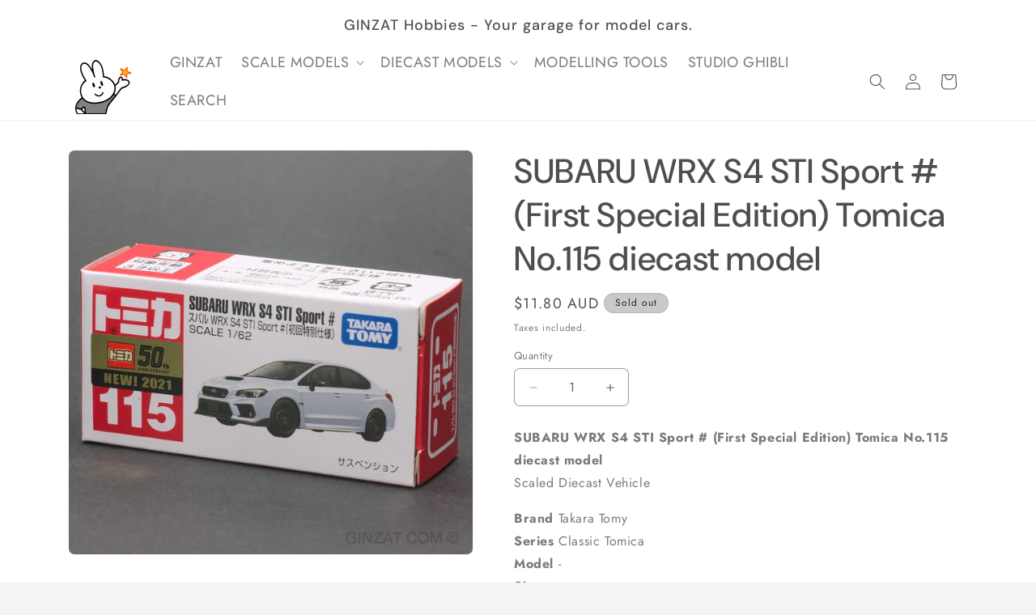

--- FILE ---
content_type: text/html; charset=utf-8
request_url: https://www.ginzat.com/products/copy-of-toyota-raize-first-special-edition-tomica-no-8-diecast-model
body_size: 23394
content:
<!doctype html>
<html class="js" lang="en">
  <head>
    <meta charset="utf-8">
    <meta http-equiv="X-UA-Compatible" content="IE=edge">
    <meta name="viewport" content="width=device-width,initial-scale=1">
    <meta name="theme-color" content="">
    <link rel="canonical" href="https://www.ginzat.com/products/copy-of-toyota-raize-first-special-edition-tomica-no-8-diecast-model"><link rel="preconnect" href="https://fonts.shopifycdn.com" crossorigin><title>
      SUBARU WRX S4 STI Sport # (First Special Edition) Tomica No.115 diecas
 &ndash; GINZAT</title>

    
      <meta name="description" content="SUBARU WRX S4 STI Sport # (First Special Edition) Tomica No.115 diecast modelScaled Diecast VehicleBrand Takara TomySeries Classic TomicaModel -Size -About -Stock Status Out of Stock - Currently not availableDelivery Options Regular Delivery Metro Areas Express DeliveryDepending on when you place your order, as soon as">
    

    

<meta property="og:site_name" content="GINZAT">
<meta property="og:url" content="https://www.ginzat.com/products/copy-of-toyota-raize-first-special-edition-tomica-no-8-diecast-model">
<meta property="og:title" content="SUBARU WRX S4 STI Sport # (First Special Edition) Tomica No.115 diecas">
<meta property="og:type" content="product">
<meta property="og:description" content="SUBARU WRX S4 STI Sport # (First Special Edition) Tomica No.115 diecast modelScaled Diecast VehicleBrand Takara TomySeries Classic TomicaModel -Size -About -Stock Status Out of Stock - Currently not availableDelivery Options Regular Delivery Metro Areas Express DeliveryDepending on when you place your order, as soon as"><meta property="og:image" content="http://www.ginzat.com/cdn/shop/products/DSC00265-900.jpg?v=1631667064">
  <meta property="og:image:secure_url" content="https://www.ginzat.com/cdn/shop/products/DSC00265-900.jpg?v=1631667064">
  <meta property="og:image:width" content="900">
  <meta property="og:image:height" content="900"><meta property="og:price:amount" content="11.80">
  <meta property="og:price:currency" content="AUD"><meta name="twitter:card" content="summary_large_image">
<meta name="twitter:title" content="SUBARU WRX S4 STI Sport # (First Special Edition) Tomica No.115 diecas">
<meta name="twitter:description" content="SUBARU WRX S4 STI Sport # (First Special Edition) Tomica No.115 diecast modelScaled Diecast VehicleBrand Takara TomySeries Classic TomicaModel -Size -About -Stock Status Out of Stock - Currently not availableDelivery Options Regular Delivery Metro Areas Express DeliveryDepending on when you place your order, as soon as">


    <script src="//www.ginzat.com/cdn/shop/t/8/assets/constants.js?v=132983761750457495441730440930" defer="defer"></script>
    <script src="//www.ginzat.com/cdn/shop/t/8/assets/pubsub.js?v=158357773527763999511730440931" defer="defer"></script>
    <script src="//www.ginzat.com/cdn/shop/t/8/assets/global.js?v=152862011079830610291730440930" defer="defer"></script>
    <script src="//www.ginzat.com/cdn/shop/t/8/assets/details-disclosure.js?v=13653116266235556501730440930" defer="defer"></script>
    <script src="//www.ginzat.com/cdn/shop/t/8/assets/details-modal.js?v=25581673532751508451730440930" defer="defer"></script>
    <script src="//www.ginzat.com/cdn/shop/t/8/assets/search-form.js?v=133129549252120666541730440932" defer="defer"></script><script src="//www.ginzat.com/cdn/shop/t/8/assets/animations.js?v=88693664871331136111730440929" defer="defer"></script><script>window.performance && window.performance.mark && window.performance.mark('shopify.content_for_header.start');</script><meta id="shopify-digital-wallet" name="shopify-digital-wallet" content="/47417295009/digital_wallets/dialog">
<meta name="shopify-checkout-api-token" content="e16ac7546a2708b1abafa0be3f8c5aa8">
<link rel="alternate" type="application/json+oembed" href="https://www.ginzat.com/products/copy-of-toyota-raize-first-special-edition-tomica-no-8-diecast-model.oembed">
<script async="async" src="/checkouts/internal/preloads.js?locale=en-AU"></script>
<script id="apple-pay-shop-capabilities" type="application/json">{"shopId":47417295009,"countryCode":"AU","currencyCode":"AUD","merchantCapabilities":["supports3DS"],"merchantId":"gid:\/\/shopify\/Shop\/47417295009","merchantName":"GINZAT","requiredBillingContactFields":["postalAddress","email","phone"],"requiredShippingContactFields":["postalAddress","email","phone"],"shippingType":"shipping","supportedNetworks":["visa","masterCard"],"total":{"type":"pending","label":"GINZAT","amount":"1.00"},"shopifyPaymentsEnabled":true,"supportsSubscriptions":true}</script>
<script id="shopify-features" type="application/json">{"accessToken":"e16ac7546a2708b1abafa0be3f8c5aa8","betas":["rich-media-storefront-analytics"],"domain":"www.ginzat.com","predictiveSearch":true,"shopId":47417295009,"locale":"en"}</script>
<script>var Shopify = Shopify || {};
Shopify.shop = "ginzat-au.myshopify.com";
Shopify.locale = "en";
Shopify.currency = {"active":"AUD","rate":"1.0"};
Shopify.country = "AU";
Shopify.theme = {"name":"Trade","id":137336258721,"schema_name":"Trade","schema_version":"15.2.0","theme_store_id":2699,"role":"main"};
Shopify.theme.handle = "null";
Shopify.theme.style = {"id":null,"handle":null};
Shopify.cdnHost = "www.ginzat.com/cdn";
Shopify.routes = Shopify.routes || {};
Shopify.routes.root = "/";</script>
<script type="module">!function(o){(o.Shopify=o.Shopify||{}).modules=!0}(window);</script>
<script>!function(o){function n(){var o=[];function n(){o.push(Array.prototype.slice.apply(arguments))}return n.q=o,n}var t=o.Shopify=o.Shopify||{};t.loadFeatures=n(),t.autoloadFeatures=n()}(window);</script>
<script id="shop-js-analytics" type="application/json">{"pageType":"product"}</script>
<script defer="defer" async type="module" src="//www.ginzat.com/cdn/shopifycloud/shop-js/modules/v2/client.init-shop-cart-sync_D0dqhulL.en.esm.js"></script>
<script defer="defer" async type="module" src="//www.ginzat.com/cdn/shopifycloud/shop-js/modules/v2/chunk.common_CpVO7qML.esm.js"></script>
<script type="module">
  await import("//www.ginzat.com/cdn/shopifycloud/shop-js/modules/v2/client.init-shop-cart-sync_D0dqhulL.en.esm.js");
await import("//www.ginzat.com/cdn/shopifycloud/shop-js/modules/v2/chunk.common_CpVO7qML.esm.js");

  window.Shopify.SignInWithShop?.initShopCartSync?.({"fedCMEnabled":true,"windoidEnabled":true});

</script>
<script id="__st">var __st={"a":47417295009,"offset":36000,"reqid":"b928a1c2-849b-4f7f-b767-85e0a97ebe41-1764884385","pageurl":"www.ginzat.com\/products\/copy-of-toyota-raize-first-special-edition-tomica-no-8-diecast-model","u":"014e627767c7","p":"product","rtyp":"product","rid":6975088427169};</script>
<script>window.ShopifyPaypalV4VisibilityTracking = true;</script>
<script id="captcha-bootstrap">!function(){'use strict';const t='contact',e='account',n='new_comment',o=[[t,t],['blogs',n],['comments',n],[t,'customer']],c=[[e,'customer_login'],[e,'guest_login'],[e,'recover_customer_password'],[e,'create_customer']],r=t=>t.map((([t,e])=>`form[action*='/${t}']:not([data-nocaptcha='true']) input[name='form_type'][value='${e}']`)).join(','),a=t=>()=>t?[...document.querySelectorAll(t)].map((t=>t.form)):[];function s(){const t=[...o],e=r(t);return a(e)}const i='password',u='form_key',d=['recaptcha-v3-token','g-recaptcha-response','h-captcha-response',i],f=()=>{try{return window.sessionStorage}catch{return}},m='__shopify_v',_=t=>t.elements[u];function p(t,e,n=!1){try{const o=window.sessionStorage,c=JSON.parse(o.getItem(e)),{data:r}=function(t){const{data:e,action:n}=t;return t[m]||n?{data:e,action:n}:{data:t,action:n}}(c);for(const[e,n]of Object.entries(r))t.elements[e]&&(t.elements[e].value=n);n&&o.removeItem(e)}catch(o){console.error('form repopulation failed',{error:o})}}const l='form_type',E='cptcha';function T(t){t.dataset[E]=!0}const w=window,h=w.document,L='Shopify',v='ce_forms',y='captcha';let A=!1;((t,e)=>{const n=(g='f06e6c50-85a8-45c8-87d0-21a2b65856fe',I='https://cdn.shopify.com/shopifycloud/storefront-forms-hcaptcha/ce_storefront_forms_captcha_hcaptcha.v1.5.2.iife.js',D={infoText:'Protected by hCaptcha',privacyText:'Privacy',termsText:'Terms'},(t,e,n)=>{const o=w[L][v],c=o.bindForm;if(c)return c(t,g,e,D).then(n);var r;o.q.push([[t,g,e,D],n]),r=I,A||(h.body.append(Object.assign(h.createElement('script'),{id:'captcha-provider',async:!0,src:r})),A=!0)});var g,I,D;w[L]=w[L]||{},w[L][v]=w[L][v]||{},w[L][v].q=[],w[L][y]=w[L][y]||{},w[L][y].protect=function(t,e){n(t,void 0,e),T(t)},Object.freeze(w[L][y]),function(t,e,n,w,h,L){const[v,y,A,g]=function(t,e,n){const i=e?o:[],u=t?c:[],d=[...i,...u],f=r(d),m=r(i),_=r(d.filter((([t,e])=>n.includes(e))));return[a(f),a(m),a(_),s()]}(w,h,L),I=t=>{const e=t.target;return e instanceof HTMLFormElement?e:e&&e.form},D=t=>v().includes(t);t.addEventListener('submit',(t=>{const e=I(t);if(!e)return;const n=D(e)&&!e.dataset.hcaptchaBound&&!e.dataset.recaptchaBound,o=_(e),c=g().includes(e)&&(!o||!o.value);(n||c)&&t.preventDefault(),c&&!n&&(function(t){try{if(!f())return;!function(t){const e=f();if(!e)return;const n=_(t);if(!n)return;const o=n.value;o&&e.removeItem(o)}(t);const e=Array.from(Array(32),(()=>Math.random().toString(36)[2])).join('');!function(t,e){_(t)||t.append(Object.assign(document.createElement('input'),{type:'hidden',name:u})),t.elements[u].value=e}(t,e),function(t,e){const n=f();if(!n)return;const o=[...t.querySelectorAll(`input[type='${i}']`)].map((({name:t})=>t)),c=[...d,...o],r={};for(const[a,s]of new FormData(t).entries())c.includes(a)||(r[a]=s);n.setItem(e,JSON.stringify({[m]:1,action:t.action,data:r}))}(t,e)}catch(e){console.error('failed to persist form',e)}}(e),e.submit())}));const S=(t,e)=>{t&&!t.dataset[E]&&(n(t,e.some((e=>e===t))),T(t))};for(const o of['focusin','change'])t.addEventListener(o,(t=>{const e=I(t);D(e)&&S(e,y())}));const B=e.get('form_key'),M=e.get(l),P=B&&M;t.addEventListener('DOMContentLoaded',(()=>{const t=y();if(P)for(const e of t)e.elements[l].value===M&&p(e,B);[...new Set([...A(),...v().filter((t=>'true'===t.dataset.shopifyCaptcha))])].forEach((e=>S(e,t)))}))}(h,new URLSearchParams(w.location.search),n,t,e,['guest_login'])})(!0,!0)}();</script>
<script integrity="sha256-52AcMU7V7pcBOXWImdc/TAGTFKeNjmkeM1Pvks/DTgc=" data-source-attribution="shopify.loadfeatures" defer="defer" src="//www.ginzat.com/cdn/shopifycloud/storefront/assets/storefront/load_feature-81c60534.js" crossorigin="anonymous"></script>
<script data-source-attribution="shopify.dynamic_checkout.dynamic.init">var Shopify=Shopify||{};Shopify.PaymentButton=Shopify.PaymentButton||{isStorefrontPortableWallets:!0,init:function(){window.Shopify.PaymentButton.init=function(){};var t=document.createElement("script");t.src="https://www.ginzat.com/cdn/shopifycloud/portable-wallets/latest/portable-wallets.en.js",t.type="module",document.head.appendChild(t)}};
</script>
<script data-source-attribution="shopify.dynamic_checkout.buyer_consent">
  function portableWalletsHideBuyerConsent(e){var t=document.getElementById("shopify-buyer-consent"),n=document.getElementById("shopify-subscription-policy-button");t&&n&&(t.classList.add("hidden"),t.setAttribute("aria-hidden","true"),n.removeEventListener("click",e))}function portableWalletsShowBuyerConsent(e){var t=document.getElementById("shopify-buyer-consent"),n=document.getElementById("shopify-subscription-policy-button");t&&n&&(t.classList.remove("hidden"),t.removeAttribute("aria-hidden"),n.addEventListener("click",e))}window.Shopify?.PaymentButton&&(window.Shopify.PaymentButton.hideBuyerConsent=portableWalletsHideBuyerConsent,window.Shopify.PaymentButton.showBuyerConsent=portableWalletsShowBuyerConsent);
</script>
<script>
  function portableWalletsCleanup(e){e&&e.src&&console.error("Failed to load portable wallets script "+e.src);var t=document.querySelectorAll("shopify-accelerated-checkout .shopify-payment-button__skeleton, shopify-accelerated-checkout-cart .wallet-cart-button__skeleton"),e=document.getElementById("shopify-buyer-consent");for(let e=0;e<t.length;e++)t[e].remove();e&&e.remove()}function portableWalletsNotLoadedAsModule(e){e instanceof ErrorEvent&&"string"==typeof e.message&&e.message.includes("import.meta")&&"string"==typeof e.filename&&e.filename.includes("portable-wallets")&&(window.removeEventListener("error",portableWalletsNotLoadedAsModule),window.Shopify.PaymentButton.failedToLoad=e,"loading"===document.readyState?document.addEventListener("DOMContentLoaded",window.Shopify.PaymentButton.init):window.Shopify.PaymentButton.init())}window.addEventListener("error",portableWalletsNotLoadedAsModule);
</script>

<script type="module" src="https://www.ginzat.com/cdn/shopifycloud/portable-wallets/latest/portable-wallets.en.js" onError="portableWalletsCleanup(this)" crossorigin="anonymous"></script>
<script nomodule>
  document.addEventListener("DOMContentLoaded", portableWalletsCleanup);
</script>

<link id="shopify-accelerated-checkout-styles" rel="stylesheet" media="screen" href="https://www.ginzat.com/cdn/shopifycloud/portable-wallets/latest/accelerated-checkout-backwards-compat.css" crossorigin="anonymous">
<style id="shopify-accelerated-checkout-cart">
        #shopify-buyer-consent {
  margin-top: 1em;
  display: inline-block;
  width: 100%;
}

#shopify-buyer-consent.hidden {
  display: none;
}

#shopify-subscription-policy-button {
  background: none;
  border: none;
  padding: 0;
  text-decoration: underline;
  font-size: inherit;
  cursor: pointer;
}

#shopify-subscription-policy-button::before {
  box-shadow: none;
}

      </style>
<script id="sections-script" data-sections="header" defer="defer" src="//www.ginzat.com/cdn/shop/t/8/compiled_assets/scripts.js?2221"></script>
<script>window.performance && window.performance.mark && window.performance.mark('shopify.content_for_header.end');</script>


    <style data-shopify>
      @font-face {
  font-family: Jost;
  font-weight: 400;
  font-style: normal;
  font-display: swap;
  src: url("//www.ginzat.com/cdn/fonts/jost/jost_n4.d47a1b6347ce4a4c9f437608011273009d91f2b7.woff2") format("woff2"),
       url("//www.ginzat.com/cdn/fonts/jost/jost_n4.791c46290e672b3f85c3d1c651ef2efa3819eadd.woff") format("woff");
}

      @font-face {
  font-family: Jost;
  font-weight: 700;
  font-style: normal;
  font-display: swap;
  src: url("//www.ginzat.com/cdn/fonts/jost/jost_n7.921dc18c13fa0b0c94c5e2517ffe06139c3615a3.woff2") format("woff2"),
       url("//www.ginzat.com/cdn/fonts/jost/jost_n7.cbfc16c98c1e195f46c536e775e4e959c5f2f22b.woff") format("woff");
}

      @font-face {
  font-family: Jost;
  font-weight: 400;
  font-style: italic;
  font-display: swap;
  src: url("//www.ginzat.com/cdn/fonts/jost/jost_i4.b690098389649750ada222b9763d55796c5283a5.woff2") format("woff2"),
       url("//www.ginzat.com/cdn/fonts/jost/jost_i4.fd766415a47e50b9e391ae7ec04e2ae25e7e28b0.woff") format("woff");
}

      @font-face {
  font-family: Jost;
  font-weight: 700;
  font-style: italic;
  font-display: swap;
  src: url("//www.ginzat.com/cdn/fonts/jost/jost_i7.d8201b854e41e19d7ed9b1a31fe4fe71deea6d3f.woff2") format("woff2"),
       url("//www.ginzat.com/cdn/fonts/jost/jost_i7.eae515c34e26b6c853efddc3fc0c552e0de63757.woff") format("woff");
}

      @font-face {
  font-family: "DM Sans";
  font-weight: 500;
  font-style: normal;
  font-display: swap;
  src: url("//www.ginzat.com/cdn/fonts/dm_sans/dmsans_n5.8a0f1984c77eb7186ceb87c4da2173ff65eb012e.woff2") format("woff2"),
       url("//www.ginzat.com/cdn/fonts/dm_sans/dmsans_n5.9ad2e755a89e15b3d6c53259daad5fc9609888e6.woff") format("woff");
}


      
        :root,
        .color-scheme-1 {
          --color-background: 244,244,244;
        
          --gradient-background: #f4f4f4;
        

        

        --color-foreground: 43,44,45;
        --color-background-contrast: 180,180,180;
        --color-shadow: 0,17,40;
        --color-button: 188,188,188;
        --color-button-text: 38,38,38;
        --color-secondary-button: 244,244,244;
        --color-secondary-button-text: 0,17,40;
        --color-link: 0,17,40;
        --color-badge-foreground: 43,44,45;
        --color-badge-background: 244,244,244;
        --color-badge-border: 43,44,45;
        --payment-terms-background-color: rgb(244 244 244);
      }
      
        
        .color-scheme-2 {
          --color-background: 255,255,255;
        
          --gradient-background: #ffffff;
        

        

        --color-foreground: 78,78,78;
        --color-background-contrast: 191,191,191;
        --color-shadow: 0,17,40;
        --color-button: 112,112,112;
        --color-button-text: 255,255,255;
        --color-secondary-button: 255,255,255;
        --color-secondary-button-text: 112,112,112;
        --color-link: 112,112,112;
        --color-badge-foreground: 78,78,78;
        --color-badge-background: 255,255,255;
        --color-badge-border: 78,78,78;
        --payment-terms-background-color: rgb(255 255 255);
      }
      
        
        .color-scheme-3 {
          --color-background: 201,201,201;
        
          --gradient-background: #c9c9c9;
        

        

        --color-foreground: 38,38,38;
        --color-background-contrast: 137,137,137;
        --color-shadow: 0,17,40;
        --color-button: 253,253,253;
        --color-button-text: 38,38,38;
        --color-secondary-button: 201,201,201;
        --color-secondary-button-text: 84,72,60;
        --color-link: 84,72,60;
        --color-badge-foreground: 38,38,38;
        --color-badge-background: 201,201,201;
        --color-badge-border: 38,38,38;
        --payment-terms-background-color: rgb(201 201 201);
      }
      
        
        .color-scheme-4 {
          --color-background: 0,0,0;
        
          --gradient-background: #000000;
        

        

        --color-foreground: 255,255,255;
        --color-background-contrast: 128,128,128;
        --color-shadow: 0,17,40;
        --color-button: 255,255,255;
        --color-button-text: 0,17,40;
        --color-secondary-button: 0,0,0;
        --color-secondary-button-text: 255,255,255;
        --color-link: 255,255,255;
        --color-badge-foreground: 255,255,255;
        --color-badge-background: 0,0,0;
        --color-badge-border: 255,255,255;
        --payment-terms-background-color: rgb(0 0 0);
      }
      
        
        .color-scheme-5 {
          --color-background: 50,56,65;
        
          --gradient-background: #323841;
        

        

        --color-foreground: 255,255,255;
        --color-background-contrast: 61,68,79;
        --color-shadow: 0,17,40;
        --color-button: 183,172,162;
        --color-button-text: 38,38,38;
        --color-secondary-button: 50,56,65;
        --color-secondary-button-text: 255,255,255;
        --color-link: 255,255,255;
        --color-badge-foreground: 255,255,255;
        --color-badge-background: 50,56,65;
        --color-badge-border: 255,255,255;
        --payment-terms-background-color: rgb(50 56 65);
      }
      
        
        .color-scheme-d9aaaa58-9c43-41e0-93f6-2508c61b929b {
          --color-background: 254,212,37;
        
          --gradient-background: #fed425;
        

        

        --color-foreground: 43,44,45;
        --color-background-contrast: 163,131,1;
        --color-shadow: 0,17,40;
        --color-button: 188,188,188;
        --color-button-text: 38,38,38;
        --color-secondary-button: 254,212,37;
        --color-secondary-button-text: 0,17,40;
        --color-link: 0,17,40;
        --color-badge-foreground: 43,44,45;
        --color-badge-background: 254,212,37;
        --color-badge-border: 43,44,45;
        --payment-terms-background-color: rgb(254 212 37);
      }
      

      body, .color-scheme-1, .color-scheme-2, .color-scheme-3, .color-scheme-4, .color-scheme-5, .color-scheme-d9aaaa58-9c43-41e0-93f6-2508c61b929b {
        color: rgba(var(--color-foreground), 0.75);
        background-color: rgb(var(--color-background));
      }

      :root {
        --font-body-family: Jost, sans-serif;
        --font-body-style: normal;
        --font-body-weight: 400;
        --font-body-weight-bold: 700;

        --font-heading-family: "DM Sans", sans-serif;
        --font-heading-style: normal;
        --font-heading-weight: 500;

        --font-body-scale: 1.0;
        --font-heading-scale: 1.05;

        --media-padding: px;
        --media-border-opacity: 0.05;
        --media-border-width: 1px;
        --media-radius: 8px;
        --media-shadow-opacity: 0.0;
        --media-shadow-horizontal-offset: 0px;
        --media-shadow-vertical-offset: 4px;
        --media-shadow-blur-radius: 5px;
        --media-shadow-visible: 0;

        --page-width: 120rem;
        --page-width-margin: 0rem;

        --product-card-image-padding: 1.2rem;
        --product-card-corner-radius: 0.8rem;
        --product-card-text-alignment: left;
        --product-card-border-width: 0.0rem;
        --product-card-border-opacity: 0.1;
        --product-card-shadow-opacity: 0.0;
        --product-card-shadow-visible: 0;
        --product-card-shadow-horizontal-offset: 0.0rem;
        --product-card-shadow-vertical-offset: 0.4rem;
        --product-card-shadow-blur-radius: 0.5rem;

        --collection-card-image-padding: 0.0rem;
        --collection-card-corner-radius: 0.8rem;
        --collection-card-text-alignment: left;
        --collection-card-border-width: 0.0rem;
        --collection-card-border-opacity: 0.1;
        --collection-card-shadow-opacity: 0.0;
        --collection-card-shadow-visible: 0;
        --collection-card-shadow-horizontal-offset: 0.0rem;
        --collection-card-shadow-vertical-offset: 0.4rem;
        --collection-card-shadow-blur-radius: 0.5rem;

        --blog-card-image-padding: 0.0rem;
        --blog-card-corner-radius: 0.8rem;
        --blog-card-text-alignment: left;
        --blog-card-border-width: 0.0rem;
        --blog-card-border-opacity: 0.1;
        --blog-card-shadow-opacity: 0.0;
        --blog-card-shadow-visible: 0;
        --blog-card-shadow-horizontal-offset: 0.0rem;
        --blog-card-shadow-vertical-offset: 0.4rem;
        --blog-card-shadow-blur-radius: 0.5rem;

        --badge-corner-radius: 4.0rem;

        --popup-border-width: 1px;
        --popup-border-opacity: 0.1;
        --popup-corner-radius: 8px;
        --popup-shadow-opacity: 0.05;
        --popup-shadow-horizontal-offset: 0px;
        --popup-shadow-vertical-offset: 4px;
        --popup-shadow-blur-radius: 5px;

        --drawer-border-width: 1px;
        --drawer-border-opacity: 0.1;
        --drawer-shadow-opacity: 0.0;
        --drawer-shadow-horizontal-offset: 0px;
        --drawer-shadow-vertical-offset: 4px;
        --drawer-shadow-blur-radius: 5px;

        --spacing-sections-desktop: 0px;
        --spacing-sections-mobile: 0px;

        --grid-desktop-vertical-spacing: 12px;
        --grid-desktop-horizontal-spacing: 12px;
        --grid-mobile-vertical-spacing: 6px;
        --grid-mobile-horizontal-spacing: 6px;

        --text-boxes-border-opacity: 0.1;
        --text-boxes-border-width: 0px;
        --text-boxes-radius: 8px;
        --text-boxes-shadow-opacity: 0.0;
        --text-boxes-shadow-visible: 0;
        --text-boxes-shadow-horizontal-offset: 0px;
        --text-boxes-shadow-vertical-offset: 4px;
        --text-boxes-shadow-blur-radius: 5px;

        --buttons-radius: 6px;
        --buttons-radius-outset: 7px;
        --buttons-border-width: 1px;
        --buttons-border-opacity: 1.0;
        --buttons-shadow-opacity: 0.0;
        --buttons-shadow-visible: 0;
        --buttons-shadow-horizontal-offset: 0px;
        --buttons-shadow-vertical-offset: 4px;
        --buttons-shadow-blur-radius: 5px;
        --buttons-border-offset: 0.3px;

        --inputs-radius: 6px;
        --inputs-border-width: 1px;
        --inputs-border-opacity: 0.55;
        --inputs-shadow-opacity: 0.0;
        --inputs-shadow-horizontal-offset: 0px;
        --inputs-margin-offset: 0px;
        --inputs-shadow-vertical-offset: 12px;
        --inputs-shadow-blur-radius: 5px;
        --inputs-radius-outset: 7px;

        --variant-pills-radius: 40px;
        --variant-pills-border-width: 1px;
        --variant-pills-border-opacity: 0.55;
        --variant-pills-shadow-opacity: 0.0;
        --variant-pills-shadow-horizontal-offset: 0px;
        --variant-pills-shadow-vertical-offset: 4px;
        --variant-pills-shadow-blur-radius: 5px;
      }

      *,
      *::before,
      *::after {
        box-sizing: inherit;
      }

      html {
        box-sizing: border-box;
        font-size: calc(var(--font-body-scale) * 62.5%);
        height: 100%;
      }

      body {
        display: grid;
        grid-template-rows: auto auto 1fr auto;
        grid-template-columns: 100%;
        min-height: 100%;
        margin: 0;
        font-size: 1.5rem;
        letter-spacing: 0.06rem;
        line-height: calc(1 + 0.8 / var(--font-body-scale));
        font-family: var(--font-body-family);
        font-style: var(--font-body-style);
        font-weight: var(--font-body-weight);
      }

      @media screen and (min-width: 750px) {
        body {
          font-size: 1.6rem;
        }
      }
    </style>

    <link href="//www.ginzat.com/cdn/shop/t/8/assets/base.css?v=180243241147441696411751846037" rel="stylesheet" type="text/css" media="all" />
    <link rel="stylesheet" href="//www.ginzat.com/cdn/shop/t/8/assets/component-cart-items.css?v=123238115697927560811730440929" media="print" onload="this.media='all'">
      <link rel="preload" as="font" href="//www.ginzat.com/cdn/fonts/jost/jost_n4.d47a1b6347ce4a4c9f437608011273009d91f2b7.woff2" type="font/woff2" crossorigin>
      

      <link rel="preload" as="font" href="//www.ginzat.com/cdn/fonts/dm_sans/dmsans_n5.8a0f1984c77eb7186ceb87c4da2173ff65eb012e.woff2" type="font/woff2" crossorigin>
      
<script>
      if (Shopify.designMode) {
        document.documentElement.classList.add('shopify-design-mode');
      }
    </script>
  <link href="https://monorail-edge.shopifysvc.com" rel="dns-prefetch">
<script>(function(){if ("sendBeacon" in navigator && "performance" in window) {try {var session_token_from_headers = performance.getEntriesByType('navigation')[0].serverTiming.find(x => x.name == '_s').description;} catch {var session_token_from_headers = undefined;}var session_cookie_matches = document.cookie.match(/_shopify_s=([^;]*)/);var session_token_from_cookie = session_cookie_matches && session_cookie_matches.length === 2 ? session_cookie_matches[1] : "";var session_token = session_token_from_headers || session_token_from_cookie || "";function handle_abandonment_event(e) {var entries = performance.getEntries().filter(function(entry) {return /monorail-edge.shopifysvc.com/.test(entry.name);});if (!window.abandonment_tracked && entries.length === 0) {window.abandonment_tracked = true;var currentMs = Date.now();var navigation_start = performance.timing.navigationStart;var payload = {shop_id: 47417295009,url: window.location.href,navigation_start,duration: currentMs - navigation_start,session_token,page_type: "product"};window.navigator.sendBeacon("https://monorail-edge.shopifysvc.com/v1/produce", JSON.stringify({schema_id: "online_store_buyer_site_abandonment/1.1",payload: payload,metadata: {event_created_at_ms: currentMs,event_sent_at_ms: currentMs}}));}}window.addEventListener('pagehide', handle_abandonment_event);}}());</script>
<script id="web-pixels-manager-setup">(function e(e,d,r,n,o){if(void 0===o&&(o={}),!Boolean(null===(a=null===(i=window.Shopify)||void 0===i?void 0:i.analytics)||void 0===a?void 0:a.replayQueue)){var i,a;window.Shopify=window.Shopify||{};var t=window.Shopify;t.analytics=t.analytics||{};var s=t.analytics;s.replayQueue=[],s.publish=function(e,d,r){return s.replayQueue.push([e,d,r]),!0};try{self.performance.mark("wpm:start")}catch(e){}var l=function(){var e={modern:/Edge?\/(1{2}[4-9]|1[2-9]\d|[2-9]\d{2}|\d{4,})\.\d+(\.\d+|)|Firefox\/(1{2}[4-9]|1[2-9]\d|[2-9]\d{2}|\d{4,})\.\d+(\.\d+|)|Chrom(ium|e)\/(9{2}|\d{3,})\.\d+(\.\d+|)|(Maci|X1{2}).+ Version\/(15\.\d+|(1[6-9]|[2-9]\d|\d{3,})\.\d+)([,.]\d+|)( \(\w+\)|)( Mobile\/\w+|) Safari\/|Chrome.+OPR\/(9{2}|\d{3,})\.\d+\.\d+|(CPU[ +]OS|iPhone[ +]OS|CPU[ +]iPhone|CPU IPhone OS|CPU iPad OS)[ +]+(15[._]\d+|(1[6-9]|[2-9]\d|\d{3,})[._]\d+)([._]\d+|)|Android:?[ /-](13[3-9]|1[4-9]\d|[2-9]\d{2}|\d{4,})(\.\d+|)(\.\d+|)|Android.+Firefox\/(13[5-9]|1[4-9]\d|[2-9]\d{2}|\d{4,})\.\d+(\.\d+|)|Android.+Chrom(ium|e)\/(13[3-9]|1[4-9]\d|[2-9]\d{2}|\d{4,})\.\d+(\.\d+|)|SamsungBrowser\/([2-9]\d|\d{3,})\.\d+/,legacy:/Edge?\/(1[6-9]|[2-9]\d|\d{3,})\.\d+(\.\d+|)|Firefox\/(5[4-9]|[6-9]\d|\d{3,})\.\d+(\.\d+|)|Chrom(ium|e)\/(5[1-9]|[6-9]\d|\d{3,})\.\d+(\.\d+|)([\d.]+$|.*Safari\/(?![\d.]+ Edge\/[\d.]+$))|(Maci|X1{2}).+ Version\/(10\.\d+|(1[1-9]|[2-9]\d|\d{3,})\.\d+)([,.]\d+|)( \(\w+\)|)( Mobile\/\w+|) Safari\/|Chrome.+OPR\/(3[89]|[4-9]\d|\d{3,})\.\d+\.\d+|(CPU[ +]OS|iPhone[ +]OS|CPU[ +]iPhone|CPU IPhone OS|CPU iPad OS)[ +]+(10[._]\d+|(1[1-9]|[2-9]\d|\d{3,})[._]\d+)([._]\d+|)|Android:?[ /-](13[3-9]|1[4-9]\d|[2-9]\d{2}|\d{4,})(\.\d+|)(\.\d+|)|Mobile Safari.+OPR\/([89]\d|\d{3,})\.\d+\.\d+|Android.+Firefox\/(13[5-9]|1[4-9]\d|[2-9]\d{2}|\d{4,})\.\d+(\.\d+|)|Android.+Chrom(ium|e)\/(13[3-9]|1[4-9]\d|[2-9]\d{2}|\d{4,})\.\d+(\.\d+|)|Android.+(UC? ?Browser|UCWEB|U3)[ /]?(15\.([5-9]|\d{2,})|(1[6-9]|[2-9]\d|\d{3,})\.\d+)\.\d+|SamsungBrowser\/(5\.\d+|([6-9]|\d{2,})\.\d+)|Android.+MQ{2}Browser\/(14(\.(9|\d{2,})|)|(1[5-9]|[2-9]\d|\d{3,})(\.\d+|))(\.\d+|)|K[Aa][Ii]OS\/(3\.\d+|([4-9]|\d{2,})\.\d+)(\.\d+|)/},d=e.modern,r=e.legacy,n=navigator.userAgent;return n.match(d)?"modern":n.match(r)?"legacy":"unknown"}(),u="modern"===l?"modern":"legacy",c=(null!=n?n:{modern:"",legacy:""})[u],f=function(e){return[e.baseUrl,"/wpm","/b",e.hashVersion,"modern"===e.buildTarget?"m":"l",".js"].join("")}({baseUrl:d,hashVersion:r,buildTarget:u}),m=function(e){var d=e.version,r=e.bundleTarget,n=e.surface,o=e.pageUrl,i=e.monorailEndpoint;return{emit:function(e){var a=e.status,t=e.errorMsg,s=(new Date).getTime(),l=JSON.stringify({metadata:{event_sent_at_ms:s},events:[{schema_id:"web_pixels_manager_load/3.1",payload:{version:d,bundle_target:r,page_url:o,status:a,surface:n,error_msg:t},metadata:{event_created_at_ms:s}}]});if(!i)return console&&console.warn&&console.warn("[Web Pixels Manager] No Monorail endpoint provided, skipping logging."),!1;try{return self.navigator.sendBeacon.bind(self.navigator)(i,l)}catch(e){}var u=new XMLHttpRequest;try{return u.open("POST",i,!0),u.setRequestHeader("Content-Type","text/plain"),u.send(l),!0}catch(e){return console&&console.warn&&console.warn("[Web Pixels Manager] Got an unhandled error while logging to Monorail."),!1}}}}({version:r,bundleTarget:l,surface:e.surface,pageUrl:self.location.href,monorailEndpoint:e.monorailEndpoint});try{o.browserTarget=l,function(e){var d=e.src,r=e.async,n=void 0===r||r,o=e.onload,i=e.onerror,a=e.sri,t=e.scriptDataAttributes,s=void 0===t?{}:t,l=document.createElement("script"),u=document.querySelector("head"),c=document.querySelector("body");if(l.async=n,l.src=d,a&&(l.integrity=a,l.crossOrigin="anonymous"),s)for(var f in s)if(Object.prototype.hasOwnProperty.call(s,f))try{l.dataset[f]=s[f]}catch(e){}if(o&&l.addEventListener("load",o),i&&l.addEventListener("error",i),u)u.appendChild(l);else{if(!c)throw new Error("Did not find a head or body element to append the script");c.appendChild(l)}}({src:f,async:!0,onload:function(){if(!function(){var e,d;return Boolean(null===(d=null===(e=window.Shopify)||void 0===e?void 0:e.analytics)||void 0===d?void 0:d.initialized)}()){var d=window.webPixelsManager.init(e)||void 0;if(d){var r=window.Shopify.analytics;r.replayQueue.forEach((function(e){var r=e[0],n=e[1],o=e[2];d.publishCustomEvent(r,n,o)})),r.replayQueue=[],r.publish=d.publishCustomEvent,r.visitor=d.visitor,r.initialized=!0}}},onerror:function(){return m.emit({status:"failed",errorMsg:"".concat(f," has failed to load")})},sri:function(e){var d=/^sha384-[A-Za-z0-9+/=]+$/;return"string"==typeof e&&d.test(e)}(c)?c:"",scriptDataAttributes:o}),m.emit({status:"loading"})}catch(e){m.emit({status:"failed",errorMsg:(null==e?void 0:e.message)||"Unknown error"})}}})({shopId: 47417295009,storefrontBaseUrl: "https://www.ginzat.com",extensionsBaseUrl: "https://extensions.shopifycdn.com/cdn/shopifycloud/web-pixels-manager",monorailEndpoint: "https://monorail-edge.shopifysvc.com/unstable/produce_batch",surface: "storefront-renderer",enabledBetaFlags: ["2dca8a86"],webPixelsConfigList: [{"id":"97616033","eventPayloadVersion":"v1","runtimeContext":"LAX","scriptVersion":"1","type":"CUSTOM","privacyPurposes":["ANALYTICS"],"name":"Google Analytics tag (migrated)"},{"id":"shopify-app-pixel","configuration":"{}","eventPayloadVersion":"v1","runtimeContext":"STRICT","scriptVersion":"0450","apiClientId":"shopify-pixel","type":"APP","privacyPurposes":["ANALYTICS","MARKETING"]},{"id":"shopify-custom-pixel","eventPayloadVersion":"v1","runtimeContext":"LAX","scriptVersion":"0450","apiClientId":"shopify-pixel","type":"CUSTOM","privacyPurposes":["ANALYTICS","MARKETING"]}],isMerchantRequest: false,initData: {"shop":{"name":"GINZAT","paymentSettings":{"currencyCode":"AUD"},"myshopifyDomain":"ginzat-au.myshopify.com","countryCode":"AU","storefrontUrl":"https:\/\/www.ginzat.com"},"customer":null,"cart":null,"checkout":null,"productVariants":[{"price":{"amount":11.8,"currencyCode":"AUD"},"product":{"title":"SUBARU WRX S4 STI Sport # (First Special Edition) Tomica No.115 diecast model","vendor":"Takara Tomy","id":"6975088427169","untranslatedTitle":"SUBARU WRX S4 STI Sport # (First Special Edition) Tomica No.115 diecast model","url":"\/products\/copy-of-toyota-raize-first-special-edition-tomica-no-8-diecast-model","type":"Diecast models"},"id":"40798716133537","image":{"src":"\/\/www.ginzat.com\/cdn\/shop\/products\/DSC00265-900.jpg?v=1631667064"},"sku":"4904810158561","title":"Default Title","untranslatedTitle":"Default Title"}],"purchasingCompany":null},},"https://www.ginzat.com/cdn","ae1676cfwd2530674p4253c800m34e853cb",{"modern":"","legacy":""},{"shopId":"47417295009","storefrontBaseUrl":"https:\/\/www.ginzat.com","extensionBaseUrl":"https:\/\/extensions.shopifycdn.com\/cdn\/shopifycloud\/web-pixels-manager","surface":"storefront-renderer","enabledBetaFlags":"[\"2dca8a86\"]","isMerchantRequest":"false","hashVersion":"ae1676cfwd2530674p4253c800m34e853cb","publish":"custom","events":"[[\"page_viewed\",{}],[\"product_viewed\",{\"productVariant\":{\"price\":{\"amount\":11.8,\"currencyCode\":\"AUD\"},\"product\":{\"title\":\"SUBARU WRX S4 STI Sport # (First Special Edition) Tomica No.115 diecast model\",\"vendor\":\"Takara Tomy\",\"id\":\"6975088427169\",\"untranslatedTitle\":\"SUBARU WRX S4 STI Sport # (First Special Edition) Tomica No.115 diecast model\",\"url\":\"\/products\/copy-of-toyota-raize-first-special-edition-tomica-no-8-diecast-model\",\"type\":\"Diecast models\"},\"id\":\"40798716133537\",\"image\":{\"src\":\"\/\/www.ginzat.com\/cdn\/shop\/products\/DSC00265-900.jpg?v=1631667064\"},\"sku\":\"4904810158561\",\"title\":\"Default Title\",\"untranslatedTitle\":\"Default Title\"}}]]"});</script><script>
  window.ShopifyAnalytics = window.ShopifyAnalytics || {};
  window.ShopifyAnalytics.meta = window.ShopifyAnalytics.meta || {};
  window.ShopifyAnalytics.meta.currency = 'AUD';
  var meta = {"product":{"id":6975088427169,"gid":"gid:\/\/shopify\/Product\/6975088427169","vendor":"Takara Tomy","type":"Diecast models","variants":[{"id":40798716133537,"price":1180,"name":"SUBARU WRX S4 STI Sport # (First Special Edition) Tomica No.115 diecast model","public_title":null,"sku":"4904810158561"}],"remote":false},"page":{"pageType":"product","resourceType":"product","resourceId":6975088427169}};
  for (var attr in meta) {
    window.ShopifyAnalytics.meta[attr] = meta[attr];
  }
</script>
<script class="analytics">
  (function () {
    var customDocumentWrite = function(content) {
      var jquery = null;

      if (window.jQuery) {
        jquery = window.jQuery;
      } else if (window.Checkout && window.Checkout.$) {
        jquery = window.Checkout.$;
      }

      if (jquery) {
        jquery('body').append(content);
      }
    };

    var hasLoggedConversion = function(token) {
      if (token) {
        return document.cookie.indexOf('loggedConversion=' + token) !== -1;
      }
      return false;
    }

    var setCookieIfConversion = function(token) {
      if (token) {
        var twoMonthsFromNow = new Date(Date.now());
        twoMonthsFromNow.setMonth(twoMonthsFromNow.getMonth() + 2);

        document.cookie = 'loggedConversion=' + token + '; expires=' + twoMonthsFromNow;
      }
    }

    var trekkie = window.ShopifyAnalytics.lib = window.trekkie = window.trekkie || [];
    if (trekkie.integrations) {
      return;
    }
    trekkie.methods = [
      'identify',
      'page',
      'ready',
      'track',
      'trackForm',
      'trackLink'
    ];
    trekkie.factory = function(method) {
      return function() {
        var args = Array.prototype.slice.call(arguments);
        args.unshift(method);
        trekkie.push(args);
        return trekkie;
      };
    };
    for (var i = 0; i < trekkie.methods.length; i++) {
      var key = trekkie.methods[i];
      trekkie[key] = trekkie.factory(key);
    }
    trekkie.load = function(config) {
      trekkie.config = config || {};
      trekkie.config.initialDocumentCookie = document.cookie;
      var first = document.getElementsByTagName('script')[0];
      var script = document.createElement('script');
      script.type = 'text/javascript';
      script.onerror = function(e) {
        var scriptFallback = document.createElement('script');
        scriptFallback.type = 'text/javascript';
        scriptFallback.onerror = function(error) {
                var Monorail = {
      produce: function produce(monorailDomain, schemaId, payload) {
        var currentMs = new Date().getTime();
        var event = {
          schema_id: schemaId,
          payload: payload,
          metadata: {
            event_created_at_ms: currentMs,
            event_sent_at_ms: currentMs
          }
        };
        return Monorail.sendRequest("https://" + monorailDomain + "/v1/produce", JSON.stringify(event));
      },
      sendRequest: function sendRequest(endpointUrl, payload) {
        // Try the sendBeacon API
        if (window && window.navigator && typeof window.navigator.sendBeacon === 'function' && typeof window.Blob === 'function' && !Monorail.isIos12()) {
          var blobData = new window.Blob([payload], {
            type: 'text/plain'
          });

          if (window.navigator.sendBeacon(endpointUrl, blobData)) {
            return true;
          } // sendBeacon was not successful

        } // XHR beacon

        var xhr = new XMLHttpRequest();

        try {
          xhr.open('POST', endpointUrl);
          xhr.setRequestHeader('Content-Type', 'text/plain');
          xhr.send(payload);
        } catch (e) {
          console.log(e);
        }

        return false;
      },
      isIos12: function isIos12() {
        return window.navigator.userAgent.lastIndexOf('iPhone; CPU iPhone OS 12_') !== -1 || window.navigator.userAgent.lastIndexOf('iPad; CPU OS 12_') !== -1;
      }
    };
    Monorail.produce('monorail-edge.shopifysvc.com',
      'trekkie_storefront_load_errors/1.1',
      {shop_id: 47417295009,
      theme_id: 137336258721,
      app_name: "storefront",
      context_url: window.location.href,
      source_url: "//www.ginzat.com/cdn/s/trekkie.storefront.94e7babdf2ec3663c2b14be7d5a3b25b9303ebb0.min.js"});

        };
        scriptFallback.async = true;
        scriptFallback.src = '//www.ginzat.com/cdn/s/trekkie.storefront.94e7babdf2ec3663c2b14be7d5a3b25b9303ebb0.min.js';
        first.parentNode.insertBefore(scriptFallback, first);
      };
      script.async = true;
      script.src = '//www.ginzat.com/cdn/s/trekkie.storefront.94e7babdf2ec3663c2b14be7d5a3b25b9303ebb0.min.js';
      first.parentNode.insertBefore(script, first);
    };
    trekkie.load(
      {"Trekkie":{"appName":"storefront","development":false,"defaultAttributes":{"shopId":47417295009,"isMerchantRequest":null,"themeId":137336258721,"themeCityHash":"8562861396580695192","contentLanguage":"en","currency":"AUD","eventMetadataId":"7d388108-0b08-4771-afb5-f864aca3adfe"},"isServerSideCookieWritingEnabled":true,"monorailRegion":"shop_domain","enabledBetaFlags":["f0df213a"]},"Session Attribution":{},"S2S":{"facebookCapiEnabled":false,"source":"trekkie-storefront-renderer","apiClientId":580111}}
    );

    var loaded = false;
    trekkie.ready(function() {
      if (loaded) return;
      loaded = true;

      window.ShopifyAnalytics.lib = window.trekkie;

      var originalDocumentWrite = document.write;
      document.write = customDocumentWrite;
      try { window.ShopifyAnalytics.merchantGoogleAnalytics.call(this); } catch(error) {};
      document.write = originalDocumentWrite;

      window.ShopifyAnalytics.lib.page(null,{"pageType":"product","resourceType":"product","resourceId":6975088427169,"shopifyEmitted":true});

      var match = window.location.pathname.match(/checkouts\/(.+)\/(thank_you|post_purchase)/)
      var token = match? match[1]: undefined;
      if (!hasLoggedConversion(token)) {
        setCookieIfConversion(token);
        window.ShopifyAnalytics.lib.track("Viewed Product",{"currency":"AUD","variantId":40798716133537,"productId":6975088427169,"productGid":"gid:\/\/shopify\/Product\/6975088427169","name":"SUBARU WRX S4 STI Sport # (First Special Edition) Tomica No.115 diecast model","price":"11.80","sku":"4904810158561","brand":"Takara Tomy","variant":null,"category":"Diecast models","nonInteraction":true,"remote":false},undefined,undefined,{"shopifyEmitted":true});
      window.ShopifyAnalytics.lib.track("monorail:\/\/trekkie_storefront_viewed_product\/1.1",{"currency":"AUD","variantId":40798716133537,"productId":6975088427169,"productGid":"gid:\/\/shopify\/Product\/6975088427169","name":"SUBARU WRX S4 STI Sport # (First Special Edition) Tomica No.115 diecast model","price":"11.80","sku":"4904810158561","brand":"Takara Tomy","variant":null,"category":"Diecast models","nonInteraction":true,"remote":false,"referer":"https:\/\/www.ginzat.com\/products\/copy-of-toyota-raize-first-special-edition-tomica-no-8-diecast-model"});
      }
    });


        var eventsListenerScript = document.createElement('script');
        eventsListenerScript.async = true;
        eventsListenerScript.src = "//www.ginzat.com/cdn/shopifycloud/storefront/assets/shop_events_listener-3da45d37.js";
        document.getElementsByTagName('head')[0].appendChild(eventsListenerScript);

})();</script>
  <script>
  if (!window.ga || (window.ga && typeof window.ga !== 'function')) {
    window.ga = function ga() {
      (window.ga.q = window.ga.q || []).push(arguments);
      if (window.Shopify && window.Shopify.analytics && typeof window.Shopify.analytics.publish === 'function') {
        window.Shopify.analytics.publish("ga_stub_called", {}, {sendTo: "google_osp_migration"});
      }
      console.error("Shopify's Google Analytics stub called with:", Array.from(arguments), "\nSee https://help.shopify.com/manual/promoting-marketing/pixels/pixel-migration#google for more information.");
    };
    if (window.Shopify && window.Shopify.analytics && typeof window.Shopify.analytics.publish === 'function') {
      window.Shopify.analytics.publish("ga_stub_initialized", {}, {sendTo: "google_osp_migration"});
    }
  }
</script>
<script
  defer
  src="https://www.ginzat.com/cdn/shopifycloud/perf-kit/shopify-perf-kit-2.1.2.min.js"
  data-application="storefront-renderer"
  data-shop-id="47417295009"
  data-render-region="gcp-us-east1"
  data-page-type="product"
  data-theme-instance-id="137336258721"
  data-theme-name="Trade"
  data-theme-version="15.2.0"
  data-monorail-region="shop_domain"
  data-resource-timing-sampling-rate="10"
  data-shs="true"
  data-shs-beacon="true"
  data-shs-export-with-fetch="true"
  data-shs-logs-sample-rate="1"
></script>
</head>

  <body class="gradient animate--hover-default">
    <a class="skip-to-content-link button visually-hidden" href="#MainContent">
      Skip to content
    </a><!-- BEGIN sections: header-group -->
<div id="shopify-section-sections--17105934549153__announcement-bar" class="shopify-section shopify-section-group-header-group announcement-bar-section"><link href="//www.ginzat.com/cdn/shop/t/8/assets/component-slideshow.css?v=17933591812325749411730440930" rel="stylesheet" type="text/css" media="all" />
<link href="//www.ginzat.com/cdn/shop/t/8/assets/component-slider.css?v=14039311878856620671730440930" rel="stylesheet" type="text/css" media="all" />


<div
  class="utility-bar color-scheme-2 gradient"
  
>
  <div class="page-width utility-bar__grid"><div
        class="announcement-bar"
        role="region"
        aria-label="Announcement"
        
      ><p class="announcement-bar__message h5">
            <span>GINZAT Hobbies - Your garage for model cars.</span></p></div><div class="localization-wrapper">
</div>
  </div>
</div>


<style> #shopify-section-sections--17105934549153__announcement-bar span {font-size: 18px;} #shopify-section-sections--17105934549153__announcement-bar .announcement-bar {padding-top: 10px;} </style></div><div id="shopify-section-sections--17105934549153__header" class="shopify-section shopify-section-group-header-group section-header"><link rel="stylesheet" href="//www.ginzat.com/cdn/shop/t/8/assets/component-list-menu.css?v=151968516119678728991730440930" media="print" onload="this.media='all'">
<link rel="stylesheet" href="//www.ginzat.com/cdn/shop/t/8/assets/component-search.css?v=165164710990765432851730440930" media="print" onload="this.media='all'">
<link rel="stylesheet" href="//www.ginzat.com/cdn/shop/t/8/assets/component-menu-drawer.css?v=147478906057189667651730440930" media="print" onload="this.media='all'">
<link rel="stylesheet" href="//www.ginzat.com/cdn/shop/t/8/assets/component-cart-notification.css?v=54116361853792938221730440929" media="print" onload="this.media='all'"><link rel="stylesheet" href="//www.ginzat.com/cdn/shop/t/8/assets/component-mega-menu.css?v=10110889665867715061730440930" media="print" onload="this.media='all'"><style>
  header-drawer {
    justify-self: start;
    margin-left: -1.2rem;
  }@media screen and (min-width: 990px) {
      header-drawer {
        display: none;
      }
    }.menu-drawer-container {
    display: flex;
  }

  .list-menu {
    list-style: none;
    padding: 0;
    margin: 0;
  }

  .list-menu--inline {
    display: inline-flex;
    flex-wrap: wrap;
  }

  summary.list-menu__item {
    padding-right: 2.7rem;
  }

  .list-menu__item {
    display: flex;
    align-items: center;
    line-height: calc(1 + 0.3 / var(--font-body-scale));
  }

  .list-menu__item--link {
    text-decoration: none;
    padding-bottom: 1rem;
    padding-top: 1rem;
    line-height: calc(1 + 0.8 / var(--font-body-scale));
  }

  @media screen and (min-width: 750px) {
    .list-menu__item--link {
      padding-bottom: 0.5rem;
      padding-top: 0.5rem;
    }
  }
</style><style data-shopify>.header {
    padding: 0px 3rem 0px 3rem;
  }

  .section-header {
    position: sticky; /* This is for fixing a Safari z-index issue. PR #2147 */
    margin-bottom: 0px;
  }

  @media screen and (min-width: 750px) {
    .section-header {
      margin-bottom: 0px;
    }
  }

  @media screen and (min-width: 990px) {
    .header {
      padding-top: 0px;
      padding-bottom: 0px;
    }
  }</style><script src="//www.ginzat.com/cdn/shop/t/8/assets/cart-notification.js?v=133508293167896966491730440929" defer="defer"></script><sticky-header data-sticky-type="on-scroll-up" class="header-wrapper color-scheme-2 gradient header-wrapper--border-bottom"><header class="header header--middle-left header--mobile-center page-width header--has-menu header--has-account">

<header-drawer data-breakpoint="tablet">
  <details id="Details-menu-drawer-container" class="menu-drawer-container">
    <summary
      class="header__icon header__icon--menu header__icon--summary link focus-inset"
      aria-label="Menu"
    >
      <span><svg xmlns="http://www.w3.org/2000/svg" fill="none" class="icon icon-hamburger" viewBox="0 0 18 16"><path fill="currentColor" d="M1 .5a.5.5 0 1 0 0 1h15.71a.5.5 0 0 0 0-1zM.5 8a.5.5 0 0 1 .5-.5h15.71a.5.5 0 0 1 0 1H1A.5.5 0 0 1 .5 8m0 7a.5.5 0 0 1 .5-.5h15.71a.5.5 0 0 1 0 1H1a.5.5 0 0 1-.5-.5"/></svg>
<svg xmlns="http://www.w3.org/2000/svg" fill="none" class="icon icon-close" viewBox="0 0 18 17"><path fill="currentColor" d="M.865 15.978a.5.5 0 0 0 .707.707l7.433-7.431 7.579 7.282a.501.501 0 0 0 .846-.37.5.5 0 0 0-.153-.351L9.712 8.546l7.417-7.416a.5.5 0 1 0-.707-.708L8.991 7.853 1.413.573a.5.5 0 1 0-.693.72l7.563 7.268z"/></svg>
</span>
    </summary>
    <div id="menu-drawer" class="gradient menu-drawer motion-reduce color-scheme-1">
      <div class="menu-drawer__inner-container">
        <div class="menu-drawer__navigation-container">
          <nav class="menu-drawer__navigation">
            <ul class="menu-drawer__menu has-submenu list-menu" role="list"><li><a
                      id="HeaderDrawer-ginzat"
                      href="/"
                      class="menu-drawer__menu-item list-menu__item link link--text focus-inset"
                      
                    >
                      GINZAT
                    </a></li><li><details id="Details-menu-drawer-menu-item-2">
                      <summary
                        id="HeaderDrawer-scale-models"
                        class="menu-drawer__menu-item list-menu__item link link--text focus-inset"
                      >
                        SCALE MODELS
                        <span class="svg-wrapper"><svg xmlns="http://www.w3.org/2000/svg" fill="none" class="icon icon-arrow" viewBox="0 0 14 10"><path fill="currentColor" fill-rule="evenodd" d="M8.537.808a.5.5 0 0 1 .817-.162l4 4a.5.5 0 0 1 0 .708l-4 4a.5.5 0 1 1-.708-.708L11.793 5.5H1a.5.5 0 0 1 0-1h10.793L8.646 1.354a.5.5 0 0 1-.109-.546" clip-rule="evenodd"/></svg>
</span>
                        <span class="svg-wrapper"><svg class="icon icon-caret" viewBox="0 0 10 6"><path fill="currentColor" fill-rule="evenodd" d="M9.354.646a.5.5 0 0 0-.708 0L5 4.293 1.354.646a.5.5 0 0 0-.708.708l4 4a.5.5 0 0 0 .708 0l4-4a.5.5 0 0 0 0-.708" clip-rule="evenodd"/></svg>
</span>
                      </summary>
                      <div
                        id="link-scale-models"
                        class="menu-drawer__submenu has-submenu gradient motion-reduce"
                        tabindex="-1"
                      >
                        <div class="menu-drawer__inner-submenu">
                          <button class="menu-drawer__close-button link link--text focus-inset" aria-expanded="true">
                            <span class="svg-wrapper"><svg xmlns="http://www.w3.org/2000/svg" fill="none" class="icon icon-arrow" viewBox="0 0 14 10"><path fill="currentColor" fill-rule="evenodd" d="M8.537.808a.5.5 0 0 1 .817-.162l4 4a.5.5 0 0 1 0 .708l-4 4a.5.5 0 1 1-.708-.708L11.793 5.5H1a.5.5 0 0 1 0-1h10.793L8.646 1.354a.5.5 0 0 1-.109-.546" clip-rule="evenodd"/></svg>
</span>
                            SCALE MODELS
                          </button>
                          <ul class="menu-drawer__menu list-menu" role="list" tabindex="-1"><li><a
                                    id="HeaderDrawer-scale-models-aoshima-1-35-snap-kit-series"
                                    href="/collections/prod-line-aoshima-the-snap-kit-cid086"
                                    class="menu-drawer__menu-item link link--text list-menu__item focus-inset"
                                    
                                  >
                                    Aoshima 1/35 Snap Kit Series
                                  </a></li><li><a
                                    id="HeaderDrawer-scale-models-aoshima-1-24-sport-cars"
                                    href="https://www.ginzat.com/collections/brand-Aoshima-Plastic-Model-Kits-CID002"
                                    class="menu-drawer__menu-item link link--text list-menu__item focus-inset"
                                    
                                  >
                                    Aoshima 1/24 Sport Cars
                                  </a></li><li><a
                                    id="HeaderDrawer-scale-models-fujimi-1-24-model-cars"
                                    href="/collections/brand-fujimi-model-kits-cid108"
                                    class="menu-drawer__menu-item link link--text list-menu__item focus-inset"
                                    
                                  >
                                    Fujimi 1/24 Model Cars
                                  </a></li><li><a
                                    id="HeaderDrawer-scale-models-hasegawa-1-24-series"
                                    href="/collections/brand-hasegawa-model-kits-cid105"
                                    class="menu-drawer__menu-item link link--text list-menu__item focus-inset"
                                    
                                  >
                                    Hasegawa 1/24 Series
                                  </a></li><li><a
                                    id="HeaderDrawer-scale-models-tamiya-1-24-sports-cars-series"
                                    href="https://www.ginzat.com/collections/prod-line-Tamiya-Sports-Car-Plastic-Model-Kit-Series-CID090"
                                    class="menu-drawer__menu-item link link--text list-menu__item focus-inset"
                                    
                                  >
                                    Tamiya 1/24 Sports Cars Series
                                  </a></li><li><a
                                    id="HeaderDrawer-scale-models-tamiya-1-35-military-tanks"
                                    href="https://www.ginzat.com/collections/product_category-135-Tank-Plastic-Model-Kits-CID107"
                                    class="menu-drawer__menu-item link link--text list-menu__item focus-inset"
                                    
                                  >
                                    Tamiya 1/35 Military Tanks
                                  </a></li></ul>
                        </div>
                      </div>
                    </details></li><li><details id="Details-menu-drawer-menu-item-3">
                      <summary
                        id="HeaderDrawer-diecast-models"
                        class="menu-drawer__menu-item list-menu__item link link--text focus-inset"
                      >
                        DIECAST MODELS
                        <span class="svg-wrapper"><svg xmlns="http://www.w3.org/2000/svg" fill="none" class="icon icon-arrow" viewBox="0 0 14 10"><path fill="currentColor" fill-rule="evenodd" d="M8.537.808a.5.5 0 0 1 .817-.162l4 4a.5.5 0 0 1 0 .708l-4 4a.5.5 0 1 1-.708-.708L11.793 5.5H1a.5.5 0 0 1 0-1h10.793L8.646 1.354a.5.5 0 0 1-.109-.546" clip-rule="evenodd"/></svg>
</span>
                        <span class="svg-wrapper"><svg class="icon icon-caret" viewBox="0 0 10 6"><path fill="currentColor" fill-rule="evenodd" d="M9.354.646a.5.5 0 0 0-.708 0L5 4.293 1.354.646a.5.5 0 0 0-.708.708l4 4a.5.5 0 0 0 .708 0l4-4a.5.5 0 0 0 0-.708" clip-rule="evenodd"/></svg>
</span>
                      </summary>
                      <div
                        id="link-diecast-models"
                        class="menu-drawer__submenu has-submenu gradient motion-reduce"
                        tabindex="-1"
                      >
                        <div class="menu-drawer__inner-submenu">
                          <button class="menu-drawer__close-button link link--text focus-inset" aria-expanded="true">
                            <span class="svg-wrapper"><svg xmlns="http://www.w3.org/2000/svg" fill="none" class="icon icon-arrow" viewBox="0 0 14 10"><path fill="currentColor" fill-rule="evenodd" d="M8.537.808a.5.5 0 0 1 .817-.162l4 4a.5.5 0 0 1 0 .708l-4 4a.5.5 0 1 1-.708-.708L11.793 5.5H1a.5.5 0 0 1 0-1h10.793L8.646 1.354a.5.5 0 0 1-.109-.546" clip-rule="evenodd"/></svg>
</span>
                            DIECAST MODELS
                          </button>
                          <ul class="menu-drawer__menu list-menu" role="list" tabindex="-1"><li><a
                                    id="HeaderDrawer-diecast-models-tomica-limited-vintage-series"
                                    href="https://www.ginzat.com/collections/keyword-tomica-limited-vintage-cid095"
                                    class="menu-drawer__menu-item link link--text list-menu__item focus-inset"
                                    
                                  >
                                    Tomica Limited Vintage Series
                                  </a></li><li><a
                                    id="HeaderDrawer-diecast-models-tomica-premium"
                                    href="https://www.ginzat.com/collections/brand-tomica-premium-diecast-toy-cars-cid068"
                                    class="menu-drawer__menu-item link link--text list-menu__item focus-inset"
                                    
                                  >
                                    Tomica Premium
                                  </a></li><li><a
                                    id="HeaderDrawer-diecast-models-tomica-classic"
                                    href="https://www.ginzat.com/collections/prod-line-tomica-current-red-box-cid106"
                                    class="menu-drawer__menu-item link link--text list-menu__item focus-inset"
                                    
                                  >
                                    Tomica Classic
                                  </a></li><li><a
                                    id="HeaderDrawer-diecast-models-dream-tomica"
                                    href="https://www.ginzat.com/collections/product_category-dream-tomica-cid094"
                                    class="menu-drawer__menu-item link link--text list-menu__item focus-inset"
                                    
                                  >
                                    Dream Tomica
                                  </a></li><li><a
                                    id="HeaderDrawer-diecast-models-mini-gt"
                                    href="https://www.ginzat.com/collections/brand-MINI-GT-Diecast-Vehicle-Models-CID047"
                                    class="menu-drawer__menu-item link link--text list-menu__item focus-inset"
                                    
                                  >
                                    Mini GT
                                  </a></li><li><a
                                    id="HeaderDrawer-diecast-models-kaido-house"
                                    href="https://www.ginzat.com/collections/prod-line-kaido-house-cid112"
                                    class="menu-drawer__menu-item link link--text list-menu__item focus-inset"
                                    
                                  >
                                    Kaido House
                                  </a></li><li><a
                                    id="HeaderDrawer-diecast-models-bm-creations"
                                    href="https://www.ginzat.com/collections/brand-bm-creations-diecast-models-cid007"
                                    class="menu-drawer__menu-item link link--text list-menu__item focus-inset"
                                    
                                  >
                                    BM Creations
                                  </a></li><li><a
                                    id="HeaderDrawer-diecast-models-era-cars"
                                    href="https://www.ginzat.com/collections/brand-era-cars-diecast-model-cars-cid013"
                                    class="menu-drawer__menu-item link link--text list-menu__item focus-inset"
                                    
                                  >
                                    ERA Cars
                                  </a></li><li><a
                                    id="HeaderDrawer-diecast-models-f-toys"
                                    href="https://www.ginzat.com/collections/brand-f-toys-plastic-models-cid016"
                                    class="menu-drawer__menu-item link link--text list-menu__item focus-inset"
                                    
                                  >
                                    F-Toys
                                  </a></li><li><a
                                    id="HeaderDrawer-diecast-models-gcd-gaincorp"
                                    href="https://www.ginzat.com/collections/brand-gcd-gaincorp-cid110"
                                    class="menu-drawer__menu-item link link--text list-menu__item focus-inset"
                                    
                                  >
                                    GCD Gaincorp
                                  </a></li><li><a
                                    id="HeaderDrawer-diecast-models-hobby-japan"
                                    href="https://www.ginzat.com/collections/brand-hobby-japan-diecast-mini-cars-cid023"
                                    class="menu-drawer__menu-item link link--text list-menu__item focus-inset"
                                    
                                  >
                                    Hobby Japan
                                  </a></li><li><a
                                    id="HeaderDrawer-diecast-models-hot-wheels"
                                    href="https://www.ginzat.com/collections/brand-hot-wheels-diecast-toy-cars-cid029"
                                    class="menu-drawer__menu-item link link--text list-menu__item focus-inset"
                                    
                                  >
                                    Hot Wheels
                                  </a></li><li><a
                                    id="HeaderDrawer-diecast-models-ignition-model"
                                    href="https://www.ginzat.com/collections/brand-ignition-model-diecast-vehicles-cid109"
                                    class="menu-drawer__menu-item link link--text list-menu__item focus-inset"
                                    
                                  >
                                    Ignition Model
                                  </a></li><li><a
                                    id="HeaderDrawer-diecast-models-inno-models"
                                    href="https://www.ginzat.com/collections/brand-inno-models-diecast-models-cid031"
                                    class="menu-drawer__menu-item link link--text list-menu__item focus-inset"
                                    
                                  >
                                    Inno Models
                                  </a></li><li><a
                                    id="HeaderDrawer-diecast-models-kyosho"
                                    href="https://www.ginzat.com/collections/brand-kyosho-mini-cars-cid034"
                                    class="menu-drawer__menu-item link link--text list-menu__item focus-inset"
                                    
                                  >
                                    Kyosho
                                  </a></li><li><a
                                    id="HeaderDrawer-diecast-models-matchbox"
                                    href="https://www.ginzat.com/collections/brand-matchbox-diecast-toys-cid040"
                                    class="menu-drawer__menu-item link link--text list-menu__item focus-inset"
                                    
                                  >
                                    Matchbox
                                  </a></li><li><a
                                    id="HeaderDrawer-diecast-models-pop-race"
                                    href="https://www.ginzat.com/collections/brand-pop-race-diecast-model-cars-cid056"
                                    class="menu-drawer__menu-item link link--text list-menu__item focus-inset"
                                    
                                  >
                                    Pop Race
                                  </a></li><li><a
                                    id="HeaderDrawer-diecast-models-schuco"
                                    href="https://www.ginzat.com/collections/schuco"
                                    class="menu-drawer__menu-item link link--text list-menu__item focus-inset"
                                    
                                  >
                                    Schuco
                                  </a></li><li><a
                                    id="HeaderDrawer-diecast-models-tarmac-works"
                                    href="https://www.ginzat.com/collections/brand-tarmac-works-diecast-model-cars-cid066"
                                    class="menu-drawer__menu-item link link--text list-menu__item focus-inset"
                                    
                                  >
                                    Tarmac Works
                                  </a></li><li><a
                                    id="HeaderDrawer-diecast-models-tiny"
                                    href="https://www.ginzat.com/collections/brand-tiny-diecast-cid111"
                                    class="menu-drawer__menu-item link link--text list-menu__item focus-inset"
                                    
                                  >
                                    TINY
                                  </a></li></ul>
                        </div>
                      </div>
                    </details></li><li><a
                      id="HeaderDrawer-modelling-tools"
                      href="/collections/product_category-modeling-tools-for-crafting-plastic-model-kits-cid114"
                      class="menu-drawer__menu-item list-menu__item link link--text focus-inset"
                      
                    >
                      MODELLING TOOLS
                    </a></li><li><a
                      id="HeaderDrawer-studio-ghibli"
                      href="/collections/studio-ghibli"
                      class="menu-drawer__menu-item list-menu__item link link--text focus-inset"
                      
                    >
                      STUDIO GHIBLI
                    </a></li><li><a
                      id="HeaderDrawer-search"
                      href="/search"
                      class="menu-drawer__menu-item list-menu__item link link--text focus-inset"
                      
                    >
                      SEARCH
                    </a></li></ul>
          </nav>
          <div class="menu-drawer__utility-links"><a
                href="/account/login"
                class="menu-drawer__account link focus-inset h5 medium-hide large-up-hide"
                rel="nofollow"
              ><account-icon><span class="svg-wrapper"><svg xmlns="http://www.w3.org/2000/svg" fill="none" class="icon icon-account" viewBox="0 0 18 19"><path fill="currentColor" fill-rule="evenodd" d="M6 4.5a3 3 0 1 1 6 0 3 3 0 0 1-6 0m3-4a4 4 0 1 0 0 8 4 4 0 0 0 0-8m5.58 12.15c1.12.82 1.83 2.24 1.91 4.85H1.51c.08-2.6.79-4.03 1.9-4.85C4.66 11.75 6.5 11.5 9 11.5s4.35.26 5.58 1.15M9 10.5c-2.5 0-4.65.24-6.17 1.35C1.27 12.98.5 14.93.5 18v.5h17V18c0-3.07-.77-5.02-2.33-6.15-1.52-1.1-3.67-1.35-6.17-1.35" clip-rule="evenodd"/></svg>
</span></account-icon>Log in</a><div class="menu-drawer__localization header-localization">
</div><ul class="list list-social list-unstyled" role="list"></ul>
          </div>
        </div>
      </div>
    </div>
  </details>
</header-drawer>
<a href="/" class="header__heading-link link link--text focus-inset"><div class="header__heading-logo-wrapper">
                
                <img src="//www.ginzat.com/cdn/shop/files/2025-01-Ginzat-Logo-02.png?v=1735748836&amp;width=600" alt="GINZAT" srcset="//www.ginzat.com/cdn/shop/files/2025-01-Ginzat-Logo-02.png?v=1735748836&amp;width=80 80w, //www.ginzat.com/cdn/shop/files/2025-01-Ginzat-Logo-02.png?v=1735748836&amp;width=120 120w, //www.ginzat.com/cdn/shop/files/2025-01-Ginzat-Logo-02.png?v=1735748836&amp;width=160 160w" width="80" height="80.0" loading="eager" class="header__heading-logo motion-reduce" sizes="(max-width: 160px) 50vw, 80px">
              </div></a>

<nav class="header__inline-menu">
  <ul class="list-menu list-menu--inline" role="list"><li><a
            id="HeaderMenu-ginzat"
            href="/"
            class="header__menu-item list-menu__item link link--text focus-inset"
            
          >
            <span
            >GINZAT</span>
          </a></li><li><header-menu>
            <details id="Details-HeaderMenu-2" class="mega-menu">
              <summary
                id="HeaderMenu-scale-models"
                class="header__menu-item list-menu__item link focus-inset"
              >
                <span
                >SCALE MODELS</span><svg class="icon icon-caret" viewBox="0 0 10 6"><path fill="currentColor" fill-rule="evenodd" d="M9.354.646a.5.5 0 0 0-.708 0L5 4.293 1.354.646a.5.5 0 0 0-.708.708l4 4a.5.5 0 0 0 .708 0l4-4a.5.5 0 0 0 0-.708" clip-rule="evenodd"/></svg>
</summary>
              <div
                id="MegaMenu-Content-2"
                class="mega-menu__content color-scheme-1 gradient motion-reduce global-settings-popup"
                tabindex="-1"
              >
                <ul
                  class="mega-menu__list page-width mega-menu__list--condensed"
                  role="list"
                ><li>
                      <a
                        id="HeaderMenu-scale-models-aoshima-1-35-snap-kit-series"
                        href="/collections/prod-line-aoshima-the-snap-kit-cid086"
                        class="mega-menu__link mega-menu__link--level-2 link"
                        
                      >
                        Aoshima 1/35 Snap Kit Series
                      </a></li><li>
                      <a
                        id="HeaderMenu-scale-models-aoshima-1-24-sport-cars"
                        href="https://www.ginzat.com/collections/brand-Aoshima-Plastic-Model-Kits-CID002"
                        class="mega-menu__link mega-menu__link--level-2 link"
                        
                      >
                        Aoshima 1/24 Sport Cars
                      </a></li><li>
                      <a
                        id="HeaderMenu-scale-models-fujimi-1-24-model-cars"
                        href="/collections/brand-fujimi-model-kits-cid108"
                        class="mega-menu__link mega-menu__link--level-2 link"
                        
                      >
                        Fujimi 1/24 Model Cars
                      </a></li><li>
                      <a
                        id="HeaderMenu-scale-models-hasegawa-1-24-series"
                        href="/collections/brand-hasegawa-model-kits-cid105"
                        class="mega-menu__link mega-menu__link--level-2 link"
                        
                      >
                        Hasegawa 1/24 Series
                      </a></li><li>
                      <a
                        id="HeaderMenu-scale-models-tamiya-1-24-sports-cars-series"
                        href="https://www.ginzat.com/collections/prod-line-Tamiya-Sports-Car-Plastic-Model-Kit-Series-CID090"
                        class="mega-menu__link mega-menu__link--level-2 link"
                        
                      >
                        Tamiya 1/24 Sports Cars Series
                      </a></li><li>
                      <a
                        id="HeaderMenu-scale-models-tamiya-1-35-military-tanks"
                        href="https://www.ginzat.com/collections/product_category-135-Tank-Plastic-Model-Kits-CID107"
                        class="mega-menu__link mega-menu__link--level-2 link"
                        
                      >
                        Tamiya 1/35 Military Tanks
                      </a></li></ul>
              </div>
            </details>
          </header-menu></li><li><header-menu>
            <details id="Details-HeaderMenu-3" class="mega-menu">
              <summary
                id="HeaderMenu-diecast-models"
                class="header__menu-item list-menu__item link focus-inset"
              >
                <span
                >DIECAST MODELS</span><svg class="icon icon-caret" viewBox="0 0 10 6"><path fill="currentColor" fill-rule="evenodd" d="M9.354.646a.5.5 0 0 0-.708 0L5 4.293 1.354.646a.5.5 0 0 0-.708.708l4 4a.5.5 0 0 0 .708 0l4-4a.5.5 0 0 0 0-.708" clip-rule="evenodd"/></svg>
</summary>
              <div
                id="MegaMenu-Content-3"
                class="mega-menu__content color-scheme-1 gradient motion-reduce global-settings-popup"
                tabindex="-1"
              >
                <ul
                  class="mega-menu__list page-width mega-menu__list--condensed"
                  role="list"
                ><li>
                      <a
                        id="HeaderMenu-diecast-models-tomica-limited-vintage-series"
                        href="https://www.ginzat.com/collections/keyword-tomica-limited-vintage-cid095"
                        class="mega-menu__link mega-menu__link--level-2 link"
                        
                      >
                        Tomica Limited Vintage Series
                      </a></li><li>
                      <a
                        id="HeaderMenu-diecast-models-tomica-premium"
                        href="https://www.ginzat.com/collections/brand-tomica-premium-diecast-toy-cars-cid068"
                        class="mega-menu__link mega-menu__link--level-2 link"
                        
                      >
                        Tomica Premium
                      </a></li><li>
                      <a
                        id="HeaderMenu-diecast-models-tomica-classic"
                        href="https://www.ginzat.com/collections/prod-line-tomica-current-red-box-cid106"
                        class="mega-menu__link mega-menu__link--level-2 link"
                        
                      >
                        Tomica Classic
                      </a></li><li>
                      <a
                        id="HeaderMenu-diecast-models-dream-tomica"
                        href="https://www.ginzat.com/collections/product_category-dream-tomica-cid094"
                        class="mega-menu__link mega-menu__link--level-2 link"
                        
                      >
                        Dream Tomica
                      </a></li><li>
                      <a
                        id="HeaderMenu-diecast-models-mini-gt"
                        href="https://www.ginzat.com/collections/brand-MINI-GT-Diecast-Vehicle-Models-CID047"
                        class="mega-menu__link mega-menu__link--level-2 link"
                        
                      >
                        Mini GT
                      </a></li><li>
                      <a
                        id="HeaderMenu-diecast-models-kaido-house"
                        href="https://www.ginzat.com/collections/prod-line-kaido-house-cid112"
                        class="mega-menu__link mega-menu__link--level-2 link"
                        
                      >
                        Kaido House
                      </a></li><li>
                      <a
                        id="HeaderMenu-diecast-models-bm-creations"
                        href="https://www.ginzat.com/collections/brand-bm-creations-diecast-models-cid007"
                        class="mega-menu__link mega-menu__link--level-2 link"
                        
                      >
                        BM Creations
                      </a></li><li>
                      <a
                        id="HeaderMenu-diecast-models-era-cars"
                        href="https://www.ginzat.com/collections/brand-era-cars-diecast-model-cars-cid013"
                        class="mega-menu__link mega-menu__link--level-2 link"
                        
                      >
                        ERA Cars
                      </a></li><li>
                      <a
                        id="HeaderMenu-diecast-models-f-toys"
                        href="https://www.ginzat.com/collections/brand-f-toys-plastic-models-cid016"
                        class="mega-menu__link mega-menu__link--level-2 link"
                        
                      >
                        F-Toys
                      </a></li><li>
                      <a
                        id="HeaderMenu-diecast-models-gcd-gaincorp"
                        href="https://www.ginzat.com/collections/brand-gcd-gaincorp-cid110"
                        class="mega-menu__link mega-menu__link--level-2 link"
                        
                      >
                        GCD Gaincorp
                      </a></li><li>
                      <a
                        id="HeaderMenu-diecast-models-hobby-japan"
                        href="https://www.ginzat.com/collections/brand-hobby-japan-diecast-mini-cars-cid023"
                        class="mega-menu__link mega-menu__link--level-2 link"
                        
                      >
                        Hobby Japan
                      </a></li><li>
                      <a
                        id="HeaderMenu-diecast-models-hot-wheels"
                        href="https://www.ginzat.com/collections/brand-hot-wheels-diecast-toy-cars-cid029"
                        class="mega-menu__link mega-menu__link--level-2 link"
                        
                      >
                        Hot Wheels
                      </a></li><li>
                      <a
                        id="HeaderMenu-diecast-models-ignition-model"
                        href="https://www.ginzat.com/collections/brand-ignition-model-diecast-vehicles-cid109"
                        class="mega-menu__link mega-menu__link--level-2 link"
                        
                      >
                        Ignition Model
                      </a></li><li>
                      <a
                        id="HeaderMenu-diecast-models-inno-models"
                        href="https://www.ginzat.com/collections/brand-inno-models-diecast-models-cid031"
                        class="mega-menu__link mega-menu__link--level-2 link"
                        
                      >
                        Inno Models
                      </a></li><li>
                      <a
                        id="HeaderMenu-diecast-models-kyosho"
                        href="https://www.ginzat.com/collections/brand-kyosho-mini-cars-cid034"
                        class="mega-menu__link mega-menu__link--level-2 link"
                        
                      >
                        Kyosho
                      </a></li><li>
                      <a
                        id="HeaderMenu-diecast-models-matchbox"
                        href="https://www.ginzat.com/collections/brand-matchbox-diecast-toys-cid040"
                        class="mega-menu__link mega-menu__link--level-2 link"
                        
                      >
                        Matchbox
                      </a></li><li>
                      <a
                        id="HeaderMenu-diecast-models-pop-race"
                        href="https://www.ginzat.com/collections/brand-pop-race-diecast-model-cars-cid056"
                        class="mega-menu__link mega-menu__link--level-2 link"
                        
                      >
                        Pop Race
                      </a></li><li>
                      <a
                        id="HeaderMenu-diecast-models-schuco"
                        href="https://www.ginzat.com/collections/schuco"
                        class="mega-menu__link mega-menu__link--level-2 link"
                        
                      >
                        Schuco
                      </a></li><li>
                      <a
                        id="HeaderMenu-diecast-models-tarmac-works"
                        href="https://www.ginzat.com/collections/brand-tarmac-works-diecast-model-cars-cid066"
                        class="mega-menu__link mega-menu__link--level-2 link"
                        
                      >
                        Tarmac Works
                      </a></li><li>
                      <a
                        id="HeaderMenu-diecast-models-tiny"
                        href="https://www.ginzat.com/collections/brand-tiny-diecast-cid111"
                        class="mega-menu__link mega-menu__link--level-2 link"
                        
                      >
                        TINY
                      </a></li></ul>
              </div>
            </details>
          </header-menu></li><li><a
            id="HeaderMenu-modelling-tools"
            href="/collections/product_category-modeling-tools-for-crafting-plastic-model-kits-cid114"
            class="header__menu-item list-menu__item link link--text focus-inset"
            
          >
            <span
            >MODELLING TOOLS</span>
          </a></li><li><a
            id="HeaderMenu-studio-ghibli"
            href="/collections/studio-ghibli"
            class="header__menu-item list-menu__item link link--text focus-inset"
            
          >
            <span
            >STUDIO GHIBLI</span>
          </a></li><li><a
            id="HeaderMenu-search"
            href="/search"
            class="header__menu-item list-menu__item link link--text focus-inset"
            
          >
            <span
            >SEARCH</span>
          </a></li></ul>
</nav>

<div class="header__icons">
      <div class="desktop-localization-wrapper">
</div>
      

<details-modal class="header__search">
  <details>
    <summary
      class="header__icon header__icon--search header__icon--summary link focus-inset modal__toggle"
      aria-haspopup="dialog"
      aria-label="Search"
    >
      <span>
        <span class="svg-wrapper"><svg fill="none" class="icon icon-search" viewBox="0 0 18 19"><path fill="currentColor" fill-rule="evenodd" d="M11.03 11.68A5.784 5.784 0 1 1 2.85 3.5a5.784 5.784 0 0 1 8.18 8.18m.26 1.12a6.78 6.78 0 1 1 .72-.7l5.4 5.4a.5.5 0 1 1-.71.7z" clip-rule="evenodd"/></svg>
</span>
        <span class="svg-wrapper header__icon-close"><svg xmlns="http://www.w3.org/2000/svg" fill="none" class="icon icon-close" viewBox="0 0 18 17"><path fill="currentColor" d="M.865 15.978a.5.5 0 0 0 .707.707l7.433-7.431 7.579 7.282a.501.501 0 0 0 .846-.37.5.5 0 0 0-.153-.351L9.712 8.546l7.417-7.416a.5.5 0 1 0-.707-.708L8.991 7.853 1.413.573a.5.5 0 1 0-.693.72l7.563 7.268z"/></svg>
</span>
      </span>
    </summary>
    <div
      class="search-modal modal__content gradient"
      role="dialog"
      aria-modal="true"
      aria-label="Search"
    >
      <div class="modal-overlay"></div>
      <div
        class="search-modal__content search-modal__content-bottom"
        tabindex="-1"
      ><search-form class="search-modal__form"><form action="/search" method="get" role="search" class="search search-modal__form">
          <div class="field">
            <input
              class="search__input field__input"
              id="Search-In-Modal"
              type="search"
              name="q"
              value=""
              placeholder="Search">
            <label class="field__label" for="Search-In-Modal">Search</label>
            <input type="hidden" name="options[prefix]" value="last">
            <button
              type="reset"
              class="reset__button field__button hidden"
              aria-label="Clear search term"
            >
              <span class="svg-wrapper"><svg fill="none" stroke="currentColor" class="icon icon-close" viewBox="0 0 18 18"><circle cx="9" cy="9" r="8.5" stroke-opacity=".2"/><path stroke-linecap="round" stroke-linejoin="round" d="M11.83 11.83 6.172 6.17M6.229 11.885l5.544-5.77"/></svg>
</span>
            </button>
            <button class="search__button field__button" aria-label="Search">
              <span class="svg-wrapper"><svg fill="none" class="icon icon-search" viewBox="0 0 18 19"><path fill="currentColor" fill-rule="evenodd" d="M11.03 11.68A5.784 5.784 0 1 1 2.85 3.5a5.784 5.784 0 0 1 8.18 8.18m.26 1.12a6.78 6.78 0 1 1 .72-.7l5.4 5.4a.5.5 0 1 1-.71.7z" clip-rule="evenodd"/></svg>
</span>
            </button>
          </div></form></search-form><button
          type="button"
          class="search-modal__close-button modal__close-button link link--text focus-inset"
          aria-label="Close"
        >
          <span class="svg-wrapper"><svg xmlns="http://www.w3.org/2000/svg" fill="none" class="icon icon-close" viewBox="0 0 18 17"><path fill="currentColor" d="M.865 15.978a.5.5 0 0 0 .707.707l7.433-7.431 7.579 7.282a.501.501 0 0 0 .846-.37.5.5 0 0 0-.153-.351L9.712 8.546l7.417-7.416a.5.5 0 1 0-.707-.708L8.991 7.853 1.413.573a.5.5 0 1 0-.693.72l7.563 7.268z"/></svg>
</span>
        </button>
      </div>
    </div>
  </details>
</details-modal>

<a
          href="/account/login"
          class="header__icon header__icon--account link focus-inset small-hide"
          rel="nofollow"
        ><account-icon><span class="svg-wrapper"><svg xmlns="http://www.w3.org/2000/svg" fill="none" class="icon icon-account" viewBox="0 0 18 19"><path fill="currentColor" fill-rule="evenodd" d="M6 4.5a3 3 0 1 1 6 0 3 3 0 0 1-6 0m3-4a4 4 0 1 0 0 8 4 4 0 0 0 0-8m5.58 12.15c1.12.82 1.83 2.24 1.91 4.85H1.51c.08-2.6.79-4.03 1.9-4.85C4.66 11.75 6.5 11.5 9 11.5s4.35.26 5.58 1.15M9 10.5c-2.5 0-4.65.24-6.17 1.35C1.27 12.98.5 14.93.5 18v.5h17V18c0-3.07-.77-5.02-2.33-6.15-1.52-1.1-3.67-1.35-6.17-1.35" clip-rule="evenodd"/></svg>
</span></account-icon><span class="visually-hidden">Log in</span>
        </a><a href="/cart" class="header__icon header__icon--cart link focus-inset" id="cart-icon-bubble">
          
            <span class="svg-wrapper"><svg xmlns="http://www.w3.org/2000/svg" fill="none" class="icon icon-cart-empty" viewBox="0 0 40 40"><path fill="currentColor" fill-rule="evenodd" d="M15.75 11.8h-3.16l-.77 11.6a5 5 0 0 0 4.99 5.34h7.38a5 5 0 0 0 4.99-5.33L28.4 11.8zm0 1h-2.22l-.71 10.67a4 4 0 0 0 3.99 4.27h7.38a4 4 0 0 0 4-4.27l-.72-10.67h-2.22v.63a4.75 4.75 0 1 1-9.5 0zm8.5 0h-7.5v.63a3.75 3.75 0 1 0 7.5 0z"/></svg>
</span>
          
        <span class="visually-hidden">Cart</span></a>
    </div>
  </header>
</sticky-header>

<cart-notification>
  <div class="cart-notification-wrapper page-width">
    <div
      id="cart-notification"
      class="cart-notification focus-inset color-scheme-2 gradient"
      aria-modal="true"
      aria-label="Item added to your cart"
      role="dialog"
      tabindex="-1"
    >
      <div class="cart-notification__header">
        <h2 class="cart-notification__heading caption-large text-body"><svg xmlns="http://www.w3.org/2000/svg" fill="none" class="icon icon-checkmark" viewBox="0 0 12 9"><path fill="currentColor" fill-rule="evenodd" d="M11.35.643a.5.5 0 0 1 .006.707l-6.77 6.886a.5.5 0 0 1-.719-.006L.638 4.845a.5.5 0 1 1 .724-.69l2.872 3.011 6.41-6.517a.5.5 0 0 1 .707-.006z" clip-rule="evenodd"/></svg>
Item added to your cart
        </h2>
        <button
          type="button"
          class="cart-notification__close modal__close-button link link--text focus-inset"
          aria-label="Close"
        >
          <span class="svg-wrapper"><svg xmlns="http://www.w3.org/2000/svg" fill="none" class="icon icon-close" viewBox="0 0 18 17"><path fill="currentColor" d="M.865 15.978a.5.5 0 0 0 .707.707l7.433-7.431 7.579 7.282a.501.501 0 0 0 .846-.37.5.5 0 0 0-.153-.351L9.712 8.546l7.417-7.416a.5.5 0 1 0-.707-.708L8.991 7.853 1.413.573a.5.5 0 1 0-.693.72l7.563 7.268z"/></svg>
</span>
        </button>
      </div>
      <div id="cart-notification-product" class="cart-notification-product"></div>
      <div class="cart-notification__links">
        <a
          href="/cart"
          id="cart-notification-button"
          class="button button--secondary button--full-width"
        >View cart</a>
        <form action="/cart" method="post" id="cart-notification-form">
          <button class="button button--primary button--full-width" name="checkout">
            Check out
          </button>
        </form>
        <button type="button" class="link button-label">Continue shopping</button>
      </div>
    </div>
  </div>
</cart-notification>
<style data-shopify>
  .cart-notification {
    display: none;
  }
</style>


<script type="application/ld+json">
  {
    "@context": "http://schema.org",
    "@type": "Organization",
    "name": "GINZAT",
    
      "logo": "https:\/\/www.ginzat.com\/cdn\/shop\/files\/2025-01-Ginzat-Logo-02.png?v=1735748836\u0026width=500",
    
    "sameAs": [
      "",
      "",
      "",
      "",
      "",
      "",
      "",
      "",
      ""
    ],
    "url": "https:\/\/www.ginzat.com"
  }
</script>
<style> #shopify-section-sections--17105934549153__header a, #shopify-section-sections--17105934549153__header button, #shopify-section-sections--17105934549153__header span, #shopify-section-sections--17105934549153__header header-menu, #shopify-section-sections--17105934549153__header h2, #shopify-section-sections--17105934549153__header sticky-headerheader-drawer {font-size: 18px;} </style></div>
<!-- END sections: header-group -->

    <main id="MainContent" class="content-for-layout focus-none" role="main" tabindex="-1">
      <section id="shopify-section-template--17105934221473__main" class="shopify-section section"><product-info
  id="MainProduct-template--17105934221473__main"
  class="section-template--17105934221473__main-padding gradient color-scheme-2"
  data-section="template--17105934221473__main"
  data-product-id="6975088427169"
  data-update-url="true"
  data-url="/products/copy-of-toyota-raize-first-special-edition-tomica-no-8-diecast-model"
  
>
  <link href="//www.ginzat.com/cdn/shop/t/8/assets/section-main-product.css?v=161818056142182136911730440932" rel="stylesheet" type="text/css" media="all" />
  <link href="//www.ginzat.com/cdn/shop/t/8/assets/component-accordion.css?v=7971072480289620591730440929" rel="stylesheet" type="text/css" media="all" />
  <link href="//www.ginzat.com/cdn/shop/t/8/assets/component-price.css?v=70172745017360139101730440930" rel="stylesheet" type="text/css" media="all" />
  <link href="//www.ginzat.com/cdn/shop/t/8/assets/component-slider.css?v=14039311878856620671730440930" rel="stylesheet" type="text/css" media="all" />
  <link href="//www.ginzat.com/cdn/shop/t/8/assets/component-rating.css?v=179577762467860590411730440930" rel="stylesheet" type="text/css" media="all" />
  <link href="//www.ginzat.com/cdn/shop/t/8/assets/component-deferred-media.css?v=14096082462203297471730440930" rel="stylesheet" type="text/css" media="all" />

  
<style data-shopify>.section-template--17105934221473__main-padding {
      padding-top: 27px;
      padding-bottom: 27px;
    }

    @media screen and (min-width: 750px) {
      .section-template--17105934221473__main-padding {
        padding-top: 36px;
        padding-bottom: 36px;
      }
    }</style><script src="//www.ginzat.com/cdn/shop/t/8/assets/product-info.js?v=149160427226008204701730440931" defer="defer"></script>
  <script src="//www.ginzat.com/cdn/shop/t/8/assets/product-form.js?v=82553749319723712671730440931" defer="defer"></script>

  <div class="page-width">
    <div class="product product--small product--left product--thumbnail_slider product--mobile-hide grid grid--1-col grid--2-col-tablet">
      <div class="grid__item product__media-wrapper">
        
<media-gallery
  id="MediaGallery-template--17105934221473__main"
  role="region"
  
    class="product__column-sticky"
  
  aria-label="Gallery Viewer"
  data-desktop-layout="thumbnail_slider"
>
  <div id="GalleryStatus-template--17105934221473__main" class="visually-hidden" role="status"></div>
  <slider-component id="GalleryViewer-template--17105934221473__main" class="slider-mobile-gutter">
    <a class="skip-to-content-link button visually-hidden quick-add-hidden" href="#ProductInfo-template--17105934221473__main">
      Skip to product information
    </a>
    <ul
      id="Slider-Gallery-template--17105934221473__main"
      class="product__media-list contains-media grid grid--peek list-unstyled slider slider--mobile"
      role="list"
    >
<li
            id="Slide-template--17105934221473__main-23696382460065"
            class="product__media-item grid__item slider__slide is-active scroll-trigger animate--fade-in"
            data-media-id="template--17105934221473__main-23696382460065"
          >

<div
  class="product-media-container media-type-image media-fit-contain global-media-settings gradient"
  style="--ratio: 1.0; --preview-ratio: 1.0;"
>
  <modal-opener
    class="product__modal-opener product__modal-opener--image"
    data-modal="#ProductModal-template--17105934221473__main"
  >
    <span
      class="product__media-icon motion-reduce quick-add-hidden product__media-icon--lightbox"
      aria-hidden="true"
    >
      
          <span class="svg-wrapper"><svg xmlns="http://www.w3.org/2000/svg" fill="none" class="icon icon-plus" viewBox="0 0 19 19"><path fill="currentColor" fill-rule="evenodd" d="M4.667 7.94a.5.5 0 0 1 .499-.501l5.534-.014a.5.5 0 1 1 .002 1l-5.534.014a.5.5 0 0 1-.5-.5" clip-rule="evenodd"/><path fill="currentColor" fill-rule="evenodd" d="M7.926 4.665a.5.5 0 0 1 .501.498l.014 5.534a.5.5 0 1 1-1 .003l-.014-5.534a.5.5 0 0 1 .499-.501" clip-rule="evenodd"/><path fill="currentColor" fill-rule="evenodd" d="M12.832 3.03a6.931 6.931 0 1 0-9.802 9.802 6.931 6.931 0 0 0 9.802-9.802M2.323 2.323a7.931 7.931 0 0 1 11.296 11.136l4.628 4.628a.5.5 0 0 1-.707.707l-4.662-4.662A7.932 7.932 0 0 1 2.323 2.323" clip-rule="evenodd"/></svg>
</span>
      
    </span>

<div class="loading__spinner hidden">
  <svg xmlns="http://www.w3.org/2000/svg" class="spinner" viewBox="0 0 66 66"><circle stroke-width="6" cx="33" cy="33" r="30" fill="none" class="path"/></svg>

</div>
<div class="product__media media media--transparent">
      <img src="//www.ginzat.com/cdn/shop/products/DSC00265-900.jpg?v=1631667064&amp;width=1946" alt="" srcset="//www.ginzat.com/cdn/shop/products/DSC00265-900.jpg?v=1631667064&amp;width=246 246w, //www.ginzat.com/cdn/shop/products/DSC00265-900.jpg?v=1631667064&amp;width=493 493w, //www.ginzat.com/cdn/shop/products/DSC00265-900.jpg?v=1631667064&amp;width=600 600w, //www.ginzat.com/cdn/shop/products/DSC00265-900.jpg?v=1631667064&amp;width=713 713w, //www.ginzat.com/cdn/shop/products/DSC00265-900.jpg?v=1631667064&amp;width=823 823w, //www.ginzat.com/cdn/shop/products/DSC00265-900.jpg?v=1631667064&amp;width=990 990w, //www.ginzat.com/cdn/shop/products/DSC00265-900.jpg?v=1631667064&amp;width=1100 1100w, //www.ginzat.com/cdn/shop/products/DSC00265-900.jpg?v=1631667064&amp;width=1206 1206w, //www.ginzat.com/cdn/shop/products/DSC00265-900.jpg?v=1631667064&amp;width=1346 1346w, //www.ginzat.com/cdn/shop/products/DSC00265-900.jpg?v=1631667064&amp;width=1426 1426w, //www.ginzat.com/cdn/shop/products/DSC00265-900.jpg?v=1631667064&amp;width=1646 1646w, //www.ginzat.com/cdn/shop/products/DSC00265-900.jpg?v=1631667064&amp;width=1946 1946w" width="1946" height="1946" class="image-magnify-lightbox" sizes="(min-width: 1200px) 495px, (min-width: 990px) calc(45.0vw - 10rem), (min-width: 750px) calc((100vw - 11.5rem) / 2), calc(100vw / 1 - 4rem)">
    </div>
    <button
      class="product__media-toggle quick-add-hidden product__media-zoom-lightbox"
      type="button"
      aria-haspopup="dialog"
      data-media-id="23696382460065"
    >
      <span class="visually-hidden">
        Open media 1 in modal
      </span>
    </button>
  </modal-opener></div>

          </li></ul>
    <div class="slider-buttons quick-add-hidden small-hide">
      <button
        type="button"
        class="slider-button slider-button--prev"
        name="previous"
        aria-label="Slide left"
      >
        <span class="svg-wrapper"><svg class="icon icon-caret" viewBox="0 0 10 6"><path fill="currentColor" fill-rule="evenodd" d="M9.354.646a.5.5 0 0 0-.708 0L5 4.293 1.354.646a.5.5 0 0 0-.708.708l4 4a.5.5 0 0 0 .708 0l4-4a.5.5 0 0 0 0-.708" clip-rule="evenodd"/></svg>
</span>
      </button>
      <div class="slider-counter caption">
        <span class="slider-counter--current">1</span>
        <span aria-hidden="true"> / </span>
        <span class="visually-hidden">of</span>
        <span class="slider-counter--total">1</span>
      </div>
      <button
        type="button"
        class="slider-button slider-button--next"
        name="next"
        aria-label="Slide right"
      >
        <span class="svg-wrapper"><svg class="icon icon-caret" viewBox="0 0 10 6"><path fill="currentColor" fill-rule="evenodd" d="M9.354.646a.5.5 0 0 0-.708 0L5 4.293 1.354.646a.5.5 0 0 0-.708.708l4 4a.5.5 0 0 0 .708 0l4-4a.5.5 0 0 0 0-.708" clip-rule="evenodd"/></svg>
</span>
      </button>
    </div>
  </slider-component></media-gallery>

      </div>
      <div class="product__info-wrapper grid__item scroll-trigger animate--slide-in">
        <section
          id="ProductInfo-template--17105934221473__main"
          class="product__info-container product__column-sticky"
        ><div class="product__title" >
                  <h1>SUBARU WRX S4 STI Sport # (First Special Edition) Tomica No.115 diecast model</h1>
                  <a href="/products/copy-of-toyota-raize-first-special-edition-tomica-no-8-diecast-model" class="product__title">
                    <h2 class="h1">
                      SUBARU WRX S4 STI Sport # (First Special Edition) Tomica No.115 diecast model
                    </h2>
                  </a>
                </div><div id="price-template--17105934221473__main" role="status" >
<div
    class="
      price price--large price--sold-out price--show-badge"
  >
    <div class="price__container"><div class="price__regular"><span class="visually-hidden visually-hidden--inline">Regular price</span>
          <span class="price-item price-item--regular">
            $11.80 AUD
          </span></div>
      <div class="price__sale">
          <span class="visually-hidden visually-hidden--inline">Regular price</span>
          <span>
            <s class="price-item price-item--regular">
              
                
              
            </s>
          </span><span class="visually-hidden visually-hidden--inline">Sale price</span>
        <span class="price-item price-item--sale price-item--last">
          $11.80 AUD
        </span>
      </div>
      <small class="unit-price caption hidden">
        <span class="visually-hidden">Unit price</span>
        <span class="price-item price-item--last">
          <span></span>
          <span aria-hidden="true">/</span>
          <span class="visually-hidden">&nbsp;per&nbsp;</span>
          <span>
          </span>
        </span>
      </small>
    </div><span class="badge price__badge-sale color-scheme-5">
        Sale
      </span>

      <span class="badge price__badge-sold-out color-scheme-3">
        Sold out
      </span></div>

</div><div class="product__tax caption rte">Taxes included.
</div><div ><form method="post" action="/cart/add" id="product-form-installment-template--17105934221473__main" accept-charset="UTF-8" class="installment caption-large" enctype="multipart/form-data"><input type="hidden" name="form_type" value="product" /><input type="hidden" name="utf8" value="✓" /><input type="hidden" name="id" value="40798716133537">
                    
<input type="hidden" name="product-id" value="6975088427169" /><input type="hidden" name="section-id" value="template--17105934221473__main" /></form></div><div
                  id="Quantity-Form-template--17105934221473__main"
                  class="product-form__input product-form__quantity"
                  
                >
                  
                  

                  <label class="quantity__label form__label" for="Quantity-template--17105934221473__main">
                    Quantity
                    <span class="quantity__rules-cart hidden">

<div class="loading__spinner hidden">
  <svg xmlns="http://www.w3.org/2000/svg" class="spinner" viewBox="0 0 66 66"><circle stroke-width="6" cx="33" cy="33" r="30" fill="none" class="path"/></svg>

</div>
<span
                        >(<span class="quantity-cart">0</span> in cart)</span
                      >
                    </span>
                  </label>
                  <div class="price-per-item__container">
                    <quantity-input class="quantity" data-url="/products/copy-of-toyota-raize-first-special-edition-tomica-no-8-diecast-model" data-section="template--17105934221473__main">
                      <button class="quantity__button" name="minus" type="button">
                        <span class="visually-hidden">Decrease quantity for SUBARU WRX S4 STI Sport # (First Special Edition) Tomica No.115 diecast model</span>
                        <span class="svg-wrapper"><svg xmlns="http://www.w3.org/2000/svg" fill="none" class="icon icon-minus" viewBox="0 0 10 2"><path fill="currentColor" fill-rule="evenodd" d="M.5 1C.5.7.7.5 1 .5h8a.5.5 0 1 1 0 1H1A.5.5 0 0 1 .5 1" clip-rule="evenodd"/></svg>
</span>
                      </button>
                      <input
                        class="quantity__input"
                        type="number"
                        name="quantity"
                        id="Quantity-template--17105934221473__main"
                        data-cart-quantity="0"
                        data-min="1"
                        min="1"
                        
                        step="1"
                        value="1"
                        form="product-form-template--17105934221473__main"
                      >
                      <button class="quantity__button" name="plus" type="button">
                        <span class="visually-hidden">Increase quantity for SUBARU WRX S4 STI Sport # (First Special Edition) Tomica No.115 diecast model</span>
                        <span class="svg-wrapper"><svg xmlns="http://www.w3.org/2000/svg" fill="none" class="icon icon-plus" viewBox="0 0 10 10"><path fill="currentColor" fill-rule="evenodd" d="M1 4.51a.5.5 0 0 0 0 1h3.5l.01 3.5a.5.5 0 0 0 1-.01V5.5l3.5-.01a.5.5 0 0 0-.01-1H5.5L5.49.99a.5.5 0 0 0-1 .01v3.5l-3.5.01z" clip-rule="evenodd"/></svg>
</span>
                      </button>
                    </quantity-input></div>
                  <div class="quantity__rules caption" id="Quantity-Rules-template--17105934221473__main"></div></div><div class="product__description rte quick-add-hidden" >
                    <p><b>SUBARU WRX S4 STI Sport # (First Special Edition) Tomica No.115 diecast model<br></b>Scaled Diecast Vehicle<strong><br></strong></p><p><strong>Brand </strong>Takara Tomy<strong><br>Series </strong>Classic Tomica<br><strong>Model </strong> -<br><strong>Size </strong> -<br><strong>About</strong>  -<br><br><strong>Stock Status </strong><br>Out of Stock - Currently not available<br><br><strong>Delivery Options</strong><br> <strong>Regular Delivery</strong> Metro Areas<br>   <a id="GROUPresult">  <script> var NSWdate1 = new Date(); var NSWadddays1 = NSWdate1.getTime() + (3 * 24 * 60 * 60 * 1000); NSWdate1.setTime(NSWadddays1); const NSWformattedDate1 = `${NSWdate1.getDate().toString().padStart(2,'0')}-${(NSWdate1.getMonth() + 1).toString().padStart(2,'0')}`;  var NSWdate2 = new Date(); var NSWadddays2 = NSWdate2.getTime() + (6 * 24 * 60 * 60 * 1000); NSWdate2.setTime(NSWadddays2); const NSWformattedDate2 = `${NSWdate2.getDate().toString().padStart(2,'0')}-${(NSWdate2.getMonth() + 1).toString().padStart(2,'0')}-${NSWdate2.getFullYear()}`; var NSWresult = document.getElementById("NSWresult");  var VICdate1 = new Date(); var VICadddays1 = VICdate1.getTime() + (4 * 24 * 60 * 60 * 1000); VICdate1.setTime(VICadddays1); const VICformattedDate1 = `${VICdate1.getDate().toString().padStart(2,'0')}-${(VICdate1.getMonth() + 1).toString().padStart(2,'0')}`;  var VICdate2 = new Date(); var VICadddays2 = VICdate2.getTime() + (7 * 24 * 60 * 60 * 1000); VICdate2.setTime(VICadddays2); const VICformattedDate2 = `${VICdate2.getDate().toString().padStart(2,'0')}-${(VICdate2.getMonth() + 1).toString().padStart(2,'0')}-${VICdate2.getFullYear()}`; var VICresult = document.getElementById("VICresult");  var QLDdate1 = new Date(); var QLDadddays1 = QLDdate1.getTime() + (2 * 24 * 60 * 60 * 1000); QLDdate1.setTime(QLDadddays1); const QLDformattedDate1 = `${QLDdate1.getDate().toString().padStart(2,'0')}-${(QLDdate1.getMonth() + 1).toString().padStart(2,'0')}`;  var QLDdate2 = new Date(); var QLDadddays2 = QLDdate2.getTime() + (5 * 24 * 60 * 60 * 1000); QLDdate2.setTime(QLDadddays2); const QLDformattedDate2 = `${QLDdate2.getDate().toString().padStart(2,'0')}-${(QLDdate2.getMonth() + 1).toString().padStart(2,'0')}-${QLDdate2.getFullYear()}`; var QLDresult = document.getElementById("QLDresult");    GROUPresult.innerHTML = "<strong>Sydney</strong> between " + NSWformattedDate1 + " and " + NSWformattedDate2 + "<br>"+"<strong>Melbourne</strong> between " + VICformattedDate1 + " and " + VICformattedDate2 + "<br><strong>Brisbane</strong> between " + QLDformattedDate1 + " and " + QLDformattedDate2 + "<br>"; </script> <br><strong>Express Delivery</strong><br>Depending on when you place your order, as soon as next business day or 2+ business days for metro areas.<br><em><br>All orders typically shipped within 1 business day and includes tracking.</em><br><em>All delivery times quoted are estimates only. Please allow extra time for deliveries to regional and rural areas. Also please account for extra delivery time during Sundays, long weekends, and public holidays.<br></em><br><strong>Returns</strong> <br>Within 30 days of receipt. Conditions apply.<br><br><strong>Safe and Secure Online Shopping<br></strong>Our platform is certified Level 1 PCI DSS compliant, meeting the highest Payment Card Industry Data Security standards. We use 256-bit AES encryption and TLS 1.2 to ensure your transactions are fully protected. Shop with confidence knowing your data is secure.<br></a></p>
                  </div>
<div ><product-form
      class="product-form"
      data-hide-errors="false"
      data-section-id="template--17105934221473__main"
    >
      <div class="product-form__error-message-wrapper" role="alert" hidden>
        <span class="svg-wrapper"><svg class="icon icon-error" viewBox="0 0 13 13"><circle cx="6.5" cy="6.5" r="5.5" stroke="#fff" stroke-width="2"/><circle cx="6.5" cy="6.5" r="5.5" fill="#EB001B" stroke="#EB001B" stroke-width=".7"/><path fill="#fff" d="m5.874 3.528.1 4.044h1.053l.1-4.044zm.627 6.133c.38 0 .68-.288.68-.656s-.3-.656-.68-.656-.681.288-.681.656.3.656.68.656"/><path fill="#fff" stroke="#EB001B" stroke-width=".7" d="M5.874 3.178h-.359l.01.359.1 4.044.008.341h1.736l.008-.341.1-4.044.01-.359H5.873Zm.627 6.833c.56 0 1.03-.432 1.03-1.006s-.47-1.006-1.03-1.006-1.031.432-1.031 1.006.47 1.006 1.03 1.006Z"/></svg>
</span>
        <span class="product-form__error-message"></span>
      </div><form method="post" action="/cart/add" id="product-form-template--17105934221473__main" accept-charset="UTF-8" class="form" enctype="multipart/form-data" novalidate="novalidate" data-type="add-to-cart-form"><input type="hidden" name="form_type" value="product" /><input type="hidden" name="utf8" value="✓" /><input
          type="hidden"
          name="id"
          value="40798716133537"
          
            disabled
          
          class="product-variant-id"
        ><div class="product-form__buttons"><button
            id="ProductSubmitButton-template--17105934221473__main"
            type="submit"
            name="add"
            class="product-form__submit button button--full-width button--secondary"
            
              disabled
            
          >
            <span>Sold out
</span>

<div class="loading__spinner hidden">
  <svg xmlns="http://www.w3.org/2000/svg" class="spinner" viewBox="0 0 66 66"><circle stroke-width="6" cx="33" cy="33" r="30" fill="none" class="path"/></svg>

</div>
</button><div data-shopify="payment-button" class="shopify-payment-button"> <shopify-accelerated-checkout recommended="null" fallback="{&quot;name&quot;:&quot;buy_it_now&quot;,&quot;wallet_params&quot;:{}}" access-token="e16ac7546a2708b1abafa0be3f8c5aa8" buyer-country="AU" buyer-locale="en" buyer-currency="AUD" variant-params="[{&quot;id&quot;:40798716133537,&quot;requiresShipping&quot;:true}]" shop-id="47417295009" disabled > <div class="shopify-payment-button__button" role="button" disabled aria-hidden="true" style="background-color: transparent; border: none"> <div class="shopify-payment-button__skeleton">&nbsp;</div> </div> </shopify-accelerated-checkout> <small id="shopify-buyer-consent" class="hidden" aria-hidden="true" data-consent-type="subscription"> This item is a recurring or deferred purchase. By continuing, I agree to the <span id="shopify-subscription-policy-button">cancellation policy</span> and authorize you to charge my payment method at the prices, frequency and dates listed on this page until my order is fulfilled or I cancel, if permitted. </small> </div>
</div><input type="hidden" name="product-id" value="6975088427169" /><input type="hidden" name="section-id" value="template--17105934221473__main" /></form></product-form><link href="//www.ginzat.com/cdn/shop/t/8/assets/component-pickup-availability.css?v=34645222959864780961730440930" rel="stylesheet" type="text/css" media="all" />
<pickup-availability
      class="product__pickup-availabilities quick-add-hidden"
      
      data-root-url="/"
      data-variant-id="40798716133537"
      data-has-only-default-variant="true"
      data-product-page-color-scheme="gradient color-scheme-2"
    >
      <template>
        <pickup-availability-preview class="pickup-availability-preview">
          <span class="svg-wrapper"><svg xmlns="http://www.w3.org/2000/svg" fill="none" class="icon icon-unavailable" viewBox="0 0 20 20"><path fill="#DE3618" stroke="#fff" d="M13.94 3.94 10 7.878l-3.94-3.94A1.499 1.499 0 1 0 3.94 6.06L7.88 10l-3.94 3.94a1.499 1.499 0 1 0 2.12 2.12L10 12.12l3.94 3.94a1.497 1.497 0 0 0 2.12 0 1.5 1.5 0 0 0 0-2.12L12.122 10l3.94-3.94a1.499 1.499 0 1 0-2.121-2.12z"/></svg>
</span>
          <div class="pickup-availability-info">
            <p class="caption-large">Couldn&#39;t load pickup availability</p>
            <button class="pickup-availability-button link link--text underlined-link">
              Refresh
            </button>
          </div>
        </pickup-availability-preview>
      </template>
    </pickup-availability>

    <script src="//www.ginzat.com/cdn/shop/t/8/assets/pickup-availability.js?v=78418059211521962961730440931" defer="defer"></script></div>

<script src="//www.ginzat.com/cdn/shop/t/8/assets/share.js?v=13024540447964430191730440932" defer="defer"></script>

<share-button id="Share-template--17105934221473__main" class="share-button quick-add-hidden" >
  <button class="share-button__button hidden">
    <span class="svg-wrapper"><svg xmlns="http://www.w3.org/2000/svg" fill="none" class="icon icon-share" viewBox="0 0 13 12"><path stroke="currentColor" stroke-linecap="round" stroke-linejoin="round" d="M1.625 8.125v2.167a1.083 1.083 0 0 0 1.083 1.083h7.584a1.083 1.083 0 0 0 1.083-1.083V8.125"/><path fill="currentColor" fill-rule="evenodd" d="M6.148 1.271a.5.5 0 0 1 .707 0L9.563 3.98a.5.5 0 0 1-.707.707L6.501 2.332 4.147 4.687a.5.5 0 1 1-.708-.707z" clip-rule="evenodd"/><path fill="currentColor" fill-rule="evenodd" d="M6.5 1.125a.5.5 0 0 1 .5.5v6.5a.5.5 0 0 1-1 0v-6.5a.5.5 0 0 1 .5-.5" clip-rule="evenodd"/></svg>
</span>
    Share
  </button>
  <details id="Details-share-template--17105934221473__main">
    <summary class="share-button__button">
      <span class="svg-wrapper"><svg xmlns="http://www.w3.org/2000/svg" fill="none" class="icon icon-share" viewBox="0 0 13 12"><path stroke="currentColor" stroke-linecap="round" stroke-linejoin="round" d="M1.625 8.125v2.167a1.083 1.083 0 0 0 1.083 1.083h7.584a1.083 1.083 0 0 0 1.083-1.083V8.125"/><path fill="currentColor" fill-rule="evenodd" d="M6.148 1.271a.5.5 0 0 1 .707 0L9.563 3.98a.5.5 0 0 1-.707.707L6.501 2.332 4.147 4.687a.5.5 0 1 1-.708-.707z" clip-rule="evenodd"/><path fill="currentColor" fill-rule="evenodd" d="M6.5 1.125a.5.5 0 0 1 .5.5v6.5a.5.5 0 0 1-1 0v-6.5a.5.5 0 0 1 .5-.5" clip-rule="evenodd"/></svg>
</span>
      Share
    </summary>
    <div class="share-button__fallback motion-reduce">
      <div class="field">
        <span id="ShareMessage-template--17105934221473__main" class="share-button__message hidden" role="status"> </span>
        <input
          type="text"
          class="field__input"
          id="ShareUrl-template--17105934221473__main"
          value="https://www.ginzat.com/products/copy-of-toyota-raize-first-special-edition-tomica-no-8-diecast-model"
          placeholder="Link"
          onclick="this.select();"
          readonly
        >
        <label class="field__label" for="ShareUrl-template--17105934221473__main">Link</label>
      </div>
      <button class="share-button__close hidden">
        <span class="svg-wrapper"><svg xmlns="http://www.w3.org/2000/svg" fill="none" class="icon icon-close" viewBox="0 0 18 17"><path fill="currentColor" d="M.865 15.978a.5.5 0 0 0 .707.707l7.433-7.431 7.579 7.282a.501.501 0 0 0 .846-.37.5.5 0 0 0-.153-.351L9.712 8.546l7.417-7.416a.5.5 0 1 0-.707-.708L8.991 7.853 1.413.573a.5.5 0 1 0-.693.72l7.563 7.268z"/></svg>
</span>
        <span class="visually-hidden">Close share</span>
      </button>
      <button class="share-button__copy">
        <span class="svg-wrapper"><svg
  class="icon icon-clipboard"
  width="11"
  height="13"
  fill="none"
  xmlns="http://www.w3.org/2000/svg"
  aria-hidden="true"
  focusable="false"
  viewBox="0 0 11 13"
>
  <path fill-rule="evenodd" clip-rule="evenodd" d="M2 1a1 1 0 011-1h7a1 1 0 011 1v9a1 1 0 01-1 1V1H2zM1 2a1 1 0 00-1 1v9a1 1 0 001 1h7a1 1 0 001-1V3a1 1 0 00-1-1H1zm0 10V3h7v9H1z" fill="currentColor"/>
</svg>
</span>
        <span class="visually-hidden">Copy link</span>
      </button>
    </div>
  </details>
</share-button>

<a href="/products/copy-of-toyota-raize-first-special-edition-tomica-no-8-diecast-model" class="link product__view-details animate-arrow">
            View full details
<svg xmlns="http://www.w3.org/2000/svg" fill="none" class="icon icon-arrow" viewBox="0 0 14 10"><path fill="currentColor" fill-rule="evenodd" d="M8.537.808a.5.5 0 0 1 .817-.162l4 4a.5.5 0 0 1 0 .708l-4 4a.5.5 0 1 1-.708-.708L11.793 5.5H1a.5.5 0 0 1 0-1h10.793L8.646 1.354a.5.5 0 0 1-.109-.546" clip-rule="evenodd"/></svg>
</a>
        </section>
      </div>
    </div>

    

<product-modal id="ProductModal-template--17105934221473__main" class="product-media-modal media-modal">
  <div
    class="product-media-modal__dialog color-scheme-2 gradient"
    role="dialog"
    aria-label="Media gallery"
    aria-modal="true"
    tabindex="-1"
  >
    <button
      id="ModalClose-template--17105934221473__main"
      type="button"
      class="product-media-modal__toggle"
      aria-label="Close"
    >
      <svg xmlns="http://www.w3.org/2000/svg" fill="none" class="icon icon-close" viewBox="0 0 18 17"><path fill="currentColor" d="M.865 15.978a.5.5 0 0 0 .707.707l7.433-7.431 7.579 7.282a.501.501 0 0 0 .846-.37.5.5 0 0 0-.153-.351L9.712 8.546l7.417-7.416a.5.5 0 1 0-.707-.708L8.991 7.853 1.413.573a.5.5 0 1 0-.693.72l7.563 7.268z"/></svg>

    </button>

    <div
      class="product-media-modal__content color-scheme-2 gradient"
      role="document"
      aria-label="Media gallery"
      tabindex="0"
    >
<img
    class="global-media-settings global-media-settings--no-shadow"
    srcset="//www.ginzat.com/cdn/shop/products/DSC00265-900.jpg?v=1631667064&width=550 550w,//www.ginzat.com/cdn/shop/products/DSC00265-900.jpg?v=1631667064 900w
    "
    sizes="(min-width: 750px) calc(100vw - 22rem), 1100px"
    src="//www.ginzat.com/cdn/shop/products/DSC00265-900.jpg?v=1631667064&width=1445"
    alt="SUBARU WRX S4 STI Sport # (First Special Edition) Tomica No.115 diecast model"
    loading="lazy"
    width="1100"
    height="1100"
    data-media-id="23696382460065"
  ></div>
  </div>
</product-modal>

    
<script src="//www.ginzat.com/cdn/shop/t/8/assets/product-modal.js?v=116616134454508949461730440931" defer="defer"></script>
      <script src="//www.ginzat.com/cdn/shop/t/8/assets/media-gallery.js?v=53998976194532824491730440931" defer="defer"></script><script type="application/ld+json">
      {"@context":"http:\/\/schema.org\/","@id":"\/products\/copy-of-toyota-raize-first-special-edition-tomica-no-8-diecast-model#product","@type":"Product","brand":{"@type":"Brand","name":"Takara Tomy"},"category":"Diecast models","description":"SUBARU WRX S4 STI Sport # (First Special Edition) Tomica No.115 diecast modelScaled Diecast VehicleBrand Takara TomySeries Classic TomicaModel  -Size  -About  -Stock Status Out of Stock - Currently not availableDelivery Options Regular Delivery Metro Areas      Express DeliveryDepending on when you place your order, as soon as next business day or 2+ business days for metro areas.All orders typically shipped within 1 business day and includes tracking.All delivery times quoted are estimates only. Please allow extra time for deliveries to regional and rural areas. Also please account for extra delivery time during Sundays, long weekends, and public holidays.Returns Within 30 days of receipt. Conditions apply.Safe and Secure Online ShoppingOur platform is certified Level 1 PCI DSS compliant, meeting the highest Payment Card Industry Data Security standards. We use 256-bit AES encryption and TLS 1.2 to ensure your transactions are fully protected. Shop with confidence knowing your data is secure.","image":"https:\/\/www.ginzat.com\/cdn\/shop\/products\/DSC00265-900.jpg?v=1631667064\u0026width=1920","mpn":"Listing Upload Date 2024-08-16","name":"SUBARU WRX S4 STI Sport # (First Special Edition) Tomica No.115 diecast model","offers":{"@id":"\/products\/copy-of-toyota-raize-first-special-edition-tomica-no-8-diecast-model?variant=40798716133537#offer","@type":"Offer","availability":"http:\/\/schema.org\/OutOfStock","price":"11.80","priceCurrency":"AUD","url":"https:\/\/www.ginzat.com\/products\/copy-of-toyota-raize-first-special-edition-tomica-no-8-diecast-model?variant=40798716133537"},"sku":"4904810158561","url":"https:\/\/www.ginzat.com\/products\/copy-of-toyota-raize-first-special-edition-tomica-no-8-diecast-model"}
    </script>
  </div>
</product-info>


</section><section id="shopify-section-template--17105934221473__related-products" class="shopify-section section"><link href="//www.ginzat.com/cdn/shop/t/8/assets/component-card.css?v=120341546515895839841730440929" rel="stylesheet" type="text/css" media="all" />
<link href="//www.ginzat.com/cdn/shop/t/8/assets/component-price.css?v=70172745017360139101730440930" rel="stylesheet" type="text/css" media="all" />
<link href="//www.ginzat.com/cdn/shop/t/8/assets/section-related-products.css?v=80324771040738084201730440932" rel="stylesheet" type="text/css" media="all" />

<style data-shopify>.section-template--17105934221473__related-products-padding {
    padding-top: 27px;
    padding-bottom: 33px;
  }

  @media screen and (min-width: 750px) {
    .section-template--17105934221473__related-products-padding {
      padding-top: 36px;
      padding-bottom: 44px;
    }
  }</style><div class="color-scheme-2 gradient">
  <product-recommendations
    class="related-products page-width section-template--17105934221473__related-products-padding isolate scroll-trigger animate--slide-in"
    data-url="/recommendations/products?limit=4"
    data-section-id="template--17105934221473__related-products"
    data-product-id="6975088427169"
  >
    
  </product-recommendations>
  </div>


</section>
    </main>

    <!-- BEGIN sections: footer-group -->
<div id="shopify-section-sections--17105934516385__footer" class="shopify-section shopify-section-group-footer-group">
<link href="//www.ginzat.com/cdn/shop/t/8/assets/section-footer.css?v=60318643098753476351730440932" rel="stylesheet" type="text/css" media="all" />
<link href="//www.ginzat.com/cdn/shop/t/8/assets/component-newsletter.css?v=4727253280200485261730440930" rel="stylesheet" type="text/css" media="all" />
<link href="//www.ginzat.com/cdn/shop/t/8/assets/component-list-menu.css?v=151968516119678728991730440930" rel="stylesheet" type="text/css" media="all" />
<link href="//www.ginzat.com/cdn/shop/t/8/assets/component-list-payment.css?v=69253961410771838501730440930" rel="stylesheet" type="text/css" media="all" />
<link href="//www.ginzat.com/cdn/shop/t/8/assets/component-list-social.css?v=35792976012981934991730440930" rel="stylesheet" type="text/css" media="all" />
<style data-shopify>.footer {
    margin-top: 0px;
  }

  .section-sections--17105934516385__footer-padding {
    padding-top: 30px;
    padding-bottom: 15px;
  }

  @media screen and (min-width: 750px) {
    .footer {
      margin-top: 0px;
    }

    .section-sections--17105934516385__footer-padding {
      padding-top: 40px;
      padding-bottom: 20px;
    }
  }</style><footer class="footer color-scheme-3 gradient section-sections--17105934516385__footer-padding"><div class="footer__content-top page-width"><div
            class="footer__blocks-wrapper grid grid--1-col grid--2-col grid--4-col-tablet  scroll-trigger animate--slide-in"
            
              data-cascade
            
          ><div
                class="footer-block grid__item footer-block--menu scroll-trigger animate--slide-in"
                
                
                  data-cascade
                  style="--animation-order: 1;"
                
              ><h2 class="footer-block__heading inline-richtext">GINZAT</h2><ul class="footer-block__details-content list-unstyled"><li>
                            <a
                              href="/pages/about-us"
                              class="link link--text list-menu__item list-menu__item--link"
                            >
                              About Us
                            </a>
                          </li><li>
                            <a
                              href="/pages/contact-us"
                              class="link link--text list-menu__item list-menu__item--link"
                            >
                              Contact Us
                            </a>
                          </li><li>
                            <a
                              href="/pages/faq"
                              class="link link--text list-menu__item list-menu__item--link"
                            >
                              FAQ
                            </a>
                          </li></ul></div><div
                class="footer-block grid__item footer-block--menu scroll-trigger animate--slide-in"
                
                
                  data-cascade
                  style="--animation-order: 2;"
                
              ><ul class="footer-block__details-content list-unstyled"><li>
                            <a
                              href="/pages/shipping"
                              class="link link--text list-menu__item list-menu__item--link"
                            >
                              Shipping
                            </a>
                          </li><li>
                            <a
                              href="/pages/click-collect-1"
                              class="link link--text list-menu__item list-menu__item--link"
                            >
                              Click &amp; Collect
                            </a>
                          </li><li>
                            <a
                              href="/pages/returns-refunds"
                              class="link link--text list-menu__item list-menu__item--link"
                            >
                              Return Policy
                            </a>
                          </li></ul></div><div
                class="footer-block grid__item footer-block--menu scroll-trigger animate--slide-in"
                
                
                  data-cascade
                  style="--animation-order: 3;"
                
              ><ul class="footer-block__details-content list-unstyled"><li>
                            <a
                              href="/pages/terms-of-sale"
                              class="link link--text list-menu__item list-menu__item--link"
                            >
                              Terms of Sale
                            </a>
                          </li><li>
                            <a
                              href="/pages/privacy"
                              class="link link--text list-menu__item list-menu__item--link"
                            >
                              Privacy
                            </a>
                          </li></ul></div></div><div
          class="footer-block--newsletter scroll-trigger animate--slide-in"
          
            data-cascade
          
        ></div>
      </div><div
    class="footer__content-bottom scroll-trigger animate--slide-in"
    
      data-cascade
    
  >
    <div class="footer__content-bottom-wrapper page-width">
      <div class="footer__column footer__localization isolate"></div>
      <div class="footer__column footer__column--info"></div>
    </div>
    <div class="footer__content-bottom-wrapper page-width footer__content-bottom-wrapper--center">
      <div class="footer__copyright caption">
        <small class="copyright__content"
          >COPYRIGHT (C）GINZAT P/L ALL RIGHTS RESERVED.
        </small>
        <small class="copyright__content"><a target="_blank" rel="nofollow" href="https://www.shopify.com?utm_campaign=poweredby&amp;utm_medium=shopify&amp;utm_source=onlinestore"> </a></small><ul class="policies list-unstyled"></ul></div>
    </div>
  </div>
</footer>


<style> #shopify-section-sections--17105934516385__footer span {font-size: 18px;} #shopify-section-sections--17105934516385__footer a {font-size: 18px;} </style></div>
<!-- END sections: footer-group -->

    <ul hidden>
      <li id="a11y-refresh-page-message">Choosing a selection results in a full page refresh.</li>
      <li id="a11y-new-window-message">Opens in a new window.</li>
    </ul>

    <script>
      window.shopUrl = 'https://www.ginzat.com';
      window.routes = {
        cart_add_url: '/cart/add',
        cart_change_url: '/cart/change',
        cart_update_url: '/cart/update',
        cart_url: '/cart',
        predictive_search_url: '/search/suggest',
      };

      window.cartStrings = {
        error: `There was an error while updating your cart. Please try again.`,
        quantityError: `You can only add [quantity] of this item to your cart.`,
      };

      window.variantStrings = {
        addToCart: `Add to bag`,
        soldOut: `Sold out`,
        unavailable: `Unavailable`,
        unavailable_with_option: `[value] - Unavailable`,
      };

      window.quickOrderListStrings = {
        itemsAdded: `[quantity] items added`,
        itemAdded: `[quantity] item added`,
        itemsRemoved: `[quantity] items removed`,
        itemRemoved: `[quantity] item removed`,
        viewCart: `View cart`,
        each: `[money]/ea`,
        min_error: `This item has a minimum of [min]`,
        max_error: `This item has a maximum of [max]`,
        step_error: `You can only add this item in increments of [step]`,
      };

      window.accessibilityStrings = {
        imageAvailable: `Image [index] is now available in gallery view`,
        shareSuccess: `Link copied to clipboard`,
        pauseSlideshow: `Pause slideshow`,
        playSlideshow: `Play slideshow`,
        recipientFormExpanded: `Gift card recipient form expanded`,
        recipientFormCollapsed: `Gift card recipient form collapsed`,
        countrySelectorSearchCount: `[count] countries/regions found`,
      };
    </script></body>
</html>
